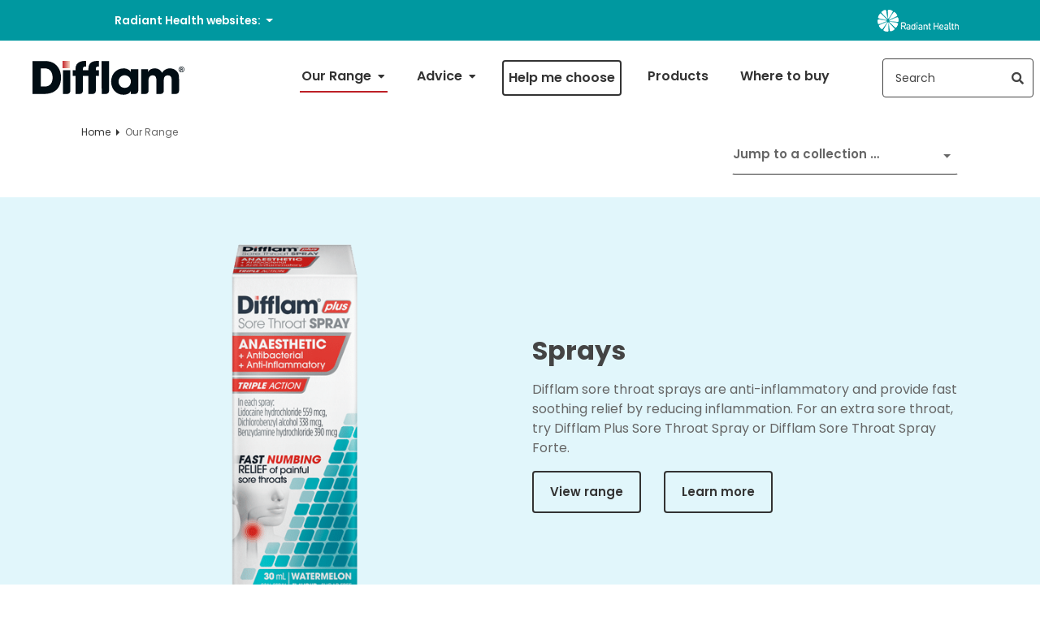

--- FILE ---
content_type: text/html; charset=UTF-8
request_url: https://difflam.co.nz/our-range/
body_size: 49973
content:
<!DOCTYPE html>
<html lang="en-NZ">

<head>
	<!-- Google Tag Manager -->
<script type="lazyJs" >(function(w,d,s,l,i){w[l]=w[l]||[];w[l].push({'gtm.start':
new Date().getTime(),event:'gtm.js'});var f=d.getElementsByTagName(s)[0],
j=d.createElement(s),dl=l!='dataLayer'?'&l='+l:'';j.async=true;j.src=
'https://www.googletagmanager.com/gtm.js?id='+i+dl;f.parentNode.insertBefore(j,f);
})(window,document,'script','dataLayer','GTM-W7TPPL2');</script>
<!-- End Google Tag Manager -->
	
	
	<meta charset="UTF-8">

	<meta name="viewport" content="width=device-width, initial-scale=1, shrink-to-fit=no">

	<link rel="preconnect" href="https://fonts.gstatic.com">
			<link rel="shortcut icon" href="https://difflam.com.au/wp-content/uploads/2021/02/difflam-favicon.png" />
		<meta name='robots' content='index, follow, max-image-preview:large, max-snippet:-1, max-video-preview:-1' />

	<!-- This site is optimized with the Yoast SEO plugin v26.8 - https://yoast.com/product/yoast-seo-wordpress/ -->
	<title>Difflam | Drops, Sore Throats Lozenges, Sprays &amp; Gargles</title>
	<meta name="description" content="Difflam range - kids soothing pops, soothing drops, sore throat lozenges and throat spray. Find effective relief with Difflam. Explore Difflam&#039;s range!" />
	<link rel="canonical" href="https://difflam.co.nz/our-range/" />
	<meta property="og:locale" content="en_US" />
	<meta property="og:type" content="article" />
	<meta property="og:title" content="Difflam | Drops, Sore Throats Lozenges, Sprays &amp; Gargles" />
	<meta property="og:description" content="Difflam range - kids soothing pops, soothing drops, sore throat lozenges and throat spray. Find effective relief with Difflam. Explore Difflam&#039;s range!" />
	<meta property="og:url" content="https://difflam.co.nz/our-range/" />
	<meta property="og:site_name" content="Difflam" />
	<meta property="article:modified_time" content="2025-10-02T02:04:09+00:00" />
	<meta name="twitter:card" content="summary_large_image" />
	<meta name="twitter:label1" content="Est. reading time" />
	<meta name="twitter:data1" content="1 minute" />
	<!-- / Yoast SEO plugin. -->


<link rel='dns-prefetch' href='//fonts.googleapis.com' />
<link rel="alternate" type="application/rss+xml" title="Difflam &raquo; Feed" href="https://difflam.co.nz/feed/" />
<link rel="alternate" type="application/rss+xml" title="Difflam &raquo; Comments Feed" href="https://difflam.co.nz/comments/feed/" />
<style id='wp-img-auto-sizes-contain-inline-css'>
img:is([sizes=auto i],[sizes^="auto," i]){contain-intrinsic-size:3000px 1500px}
/*# sourceURL=wp-img-auto-sizes-contain-inline-css */
</style>
<style id='cf-frontend-style-inline-css'>
@font-face {
	font-family: 'KapraNeue';
	font-weight: 600;
	font-display: auto;
	src: url('https://difflam.co.nz/wp-content/uploads/2023/05/KapraNeue-SemiBold.otf') format('OpenType');
}
/*# sourceURL=cf-frontend-style-inline-css */
</style>
<style id='wp-emoji-styles-inline-css'>

	img.wp-smiley, img.emoji {
		display: inline !important;
		border: none !important;
		box-shadow: none !important;
		height: 1em !important;
		width: 1em !important;
		margin: 0 0.07em !important;
		vertical-align: -0.1em !important;
		background: none !important;
		padding: 0 !important;
	}
/*# sourceURL=wp-emoji-styles-inline-css */
</style>
<style id='wp-block-library-inline-css'>
:root{--wp-block-synced-color:#7a00df;--wp-block-synced-color--rgb:122,0,223;--wp-bound-block-color:var(--wp-block-synced-color);--wp-editor-canvas-background:#ddd;--wp-admin-theme-color:#007cba;--wp-admin-theme-color--rgb:0,124,186;--wp-admin-theme-color-darker-10:#006ba1;--wp-admin-theme-color-darker-10--rgb:0,107,160.5;--wp-admin-theme-color-darker-20:#005a87;--wp-admin-theme-color-darker-20--rgb:0,90,135;--wp-admin-border-width-focus:2px}@media (min-resolution:192dpi){:root{--wp-admin-border-width-focus:1.5px}}.wp-element-button{cursor:pointer}:root .has-very-light-gray-background-color{background-color:#eee}:root .has-very-dark-gray-background-color{background-color:#313131}:root .has-very-light-gray-color{color:#eee}:root .has-very-dark-gray-color{color:#313131}:root .has-vivid-green-cyan-to-vivid-cyan-blue-gradient-background{background:linear-gradient(135deg,#00d084,#0693e3)}:root .has-purple-crush-gradient-background{background:linear-gradient(135deg,#34e2e4,#4721fb 50%,#ab1dfe)}:root .has-hazy-dawn-gradient-background{background:linear-gradient(135deg,#faaca8,#dad0ec)}:root .has-subdued-olive-gradient-background{background:linear-gradient(135deg,#fafae1,#67a671)}:root .has-atomic-cream-gradient-background{background:linear-gradient(135deg,#fdd79a,#004a59)}:root .has-nightshade-gradient-background{background:linear-gradient(135deg,#330968,#31cdcf)}:root .has-midnight-gradient-background{background:linear-gradient(135deg,#020381,#2874fc)}:root{--wp--preset--font-size--normal:16px;--wp--preset--font-size--huge:42px}.has-regular-font-size{font-size:1em}.has-larger-font-size{font-size:2.625em}.has-normal-font-size{font-size:var(--wp--preset--font-size--normal)}.has-huge-font-size{font-size:var(--wp--preset--font-size--huge)}.has-text-align-center{text-align:center}.has-text-align-left{text-align:left}.has-text-align-right{text-align:right}.has-fit-text{white-space:nowrap!important}#end-resizable-editor-section{display:none}.aligncenter{clear:both}.items-justified-left{justify-content:flex-start}.items-justified-center{justify-content:center}.items-justified-right{justify-content:flex-end}.items-justified-space-between{justify-content:space-between}.screen-reader-text{border:0;clip-path:inset(50%);height:1px;margin:-1px;overflow:hidden;padding:0;position:absolute;width:1px;word-wrap:normal!important}.screen-reader-text:focus{background-color:#ddd;clip-path:none;color:#444;display:block;font-size:1em;height:auto;left:5px;line-height:normal;padding:15px 23px 14px;text-decoration:none;top:5px;width:auto;z-index:100000}html :where(.has-border-color){border-style:solid}html :where([style*=border-top-color]){border-top-style:solid}html :where([style*=border-right-color]){border-right-style:solid}html :where([style*=border-bottom-color]){border-bottom-style:solid}html :where([style*=border-left-color]){border-left-style:solid}html :where([style*=border-width]){border-style:solid}html :where([style*=border-top-width]){border-top-style:solid}html :where([style*=border-right-width]){border-right-style:solid}html :where([style*=border-bottom-width]){border-bottom-style:solid}html :where([style*=border-left-width]){border-left-style:solid}html :where(img[class*=wp-image-]){height:auto;max-width:100%}:where(figure){margin:0 0 1em}html :where(.is-position-sticky){--wp-admin--admin-bar--position-offset:var(--wp-admin--admin-bar--height,0px)}@media screen and (max-width:600px){html :where(.is-position-sticky){--wp-admin--admin-bar--position-offset:0px}}

/*# sourceURL=wp-block-library-inline-css */
</style><style id='wp-block-heading-inline-css'>
h1:where(.wp-block-heading).has-background,h2:where(.wp-block-heading).has-background,h3:where(.wp-block-heading).has-background,h4:where(.wp-block-heading).has-background,h5:where(.wp-block-heading).has-background,h6:where(.wp-block-heading).has-background{padding:1.25em 2.375em}h1.has-text-align-left[style*=writing-mode]:where([style*=vertical-lr]),h1.has-text-align-right[style*=writing-mode]:where([style*=vertical-rl]),h2.has-text-align-left[style*=writing-mode]:where([style*=vertical-lr]),h2.has-text-align-right[style*=writing-mode]:where([style*=vertical-rl]),h3.has-text-align-left[style*=writing-mode]:where([style*=vertical-lr]),h3.has-text-align-right[style*=writing-mode]:where([style*=vertical-rl]),h4.has-text-align-left[style*=writing-mode]:where([style*=vertical-lr]),h4.has-text-align-right[style*=writing-mode]:where([style*=vertical-rl]),h5.has-text-align-left[style*=writing-mode]:where([style*=vertical-lr]),h5.has-text-align-right[style*=writing-mode]:where([style*=vertical-rl]),h6.has-text-align-left[style*=writing-mode]:where([style*=vertical-lr]),h6.has-text-align-right[style*=writing-mode]:where([style*=vertical-rl]){rotate:180deg}
/*# sourceURL=https://difflam.co.nz/wp-includes/blocks/heading/style.min.css */
</style>
<style id='wp-block-group-inline-css'>
.wp-block-group{box-sizing:border-box}:where(.wp-block-group.wp-block-group-is-layout-constrained){position:relative}
/*# sourceURL=https://difflam.co.nz/wp-includes/blocks/group/style.min.css */
</style>
<style id='wp-block-group-theme-inline-css'>
:where(.wp-block-group.has-background){padding:1.25em 2.375em}
/*# sourceURL=https://difflam.co.nz/wp-includes/blocks/group/theme.min.css */
</style>
<style id='wp-block-paragraph-inline-css'>
.is-small-text{font-size:.875em}.is-regular-text{font-size:1em}.is-large-text{font-size:2.25em}.is-larger-text{font-size:3em}.has-drop-cap:not(:focus):first-letter{float:left;font-size:8.4em;font-style:normal;font-weight:100;line-height:.68;margin:.05em .1em 0 0;text-transform:uppercase}body.rtl .has-drop-cap:not(:focus):first-letter{float:none;margin-left:.1em}p.has-drop-cap.has-background{overflow:hidden}:root :where(p.has-background){padding:1.25em 2.375em}:where(p.has-text-color:not(.has-link-color)) a{color:inherit}p.has-text-align-left[style*="writing-mode:vertical-lr"],p.has-text-align-right[style*="writing-mode:vertical-rl"]{rotate:180deg}
/*# sourceURL=https://difflam.co.nz/wp-includes/blocks/paragraph/style.min.css */
</style>
<link rel="preload" href="https://fonts.gstatic.com/s/jost/v15/92zatBhPNqw73oTd4g.woff2" as="font" type="font/woff2" crossorigin fetchpriority="high"><link rel="preload" href="https://player.vimeo.com/api/player.js" as="script" crossorigin fetchpriority="high"><link rel="preload" href="https://dermaveen.co.nz/wp-content/themes/tpf/assets/webfonts/fa-solid-900.woff2" as="font" type="font/woff2" crossorigin fetchpriority="high"><link rel="preload" href="https://difflam.co.nz/wp-content/cache/w3-cache/css/487/wp-content/plugins/woocommerce/assets/client/blocks/wc-blocks.css" as="style"  fetchpriority="high"><link rel="preload" href="https://difflam.co.nz/wp-content/cache/w3-cache/css/487/wp-content/plugins/daf-help-me-choose/assets/css/help-me-choose.css" as="style"  fetchpriority="high"><link rel="preload" href="https://difflam.co.nz/wp-content/cache/w3-cache/css/487/wp-content/cache/w3-cache/fonts/0d27f7f27a64e395a0d1fdb78b48fd1b.css" as="style"  fetchpriority="high"><link rel="preload" href="https://difflam.co.nz/wp-content/cache/w3-cache/css/487/wp-content/themes/tpf/style.css" as="style"  fetchpriority="high"><link rel="preload" href="https://difflam.co.nz/wp-content/cache/w3-cache/css/487/wp-content/themes/tpf/assets/css/main.css" as="style"  fetchpriority="high"><link rel="preload" href="https://difflam.co.nz/wp-content/cache/w3-cache/css/487/wp-content/plugins/wp-search-with-algolia/css/algolia-autocomplete.css" as="style"  fetchpriority="high"><style id="w3-bg-load">p[data-bglz],p[data-bglz]::before,p[data-bglz]::after,div[data-bglz],div[data-bglz]::before,div[data-bglz]::after,section[data-bglz],section[data-bglz]::before,section[data-bglz]::after,iframelazy[data-bglz],iframe[data-bglz]{background-image:none !important;} video[data-class="LazyLoad"]{opacity: 0;} .w3-ratio-100x27{aspect-ratio:100/27} .w3-ratio-188x42{aspect-ratio:188/42} </style><script>var w3elem = window.innerWidth<768?'touchstart':'click';var w3LazyloadByPx=200, w3LazyloadJs = 1,w3ExcludedJs = 0, w3Inp = 0,w3BlankImgUrl="https://difflam.co.nz/wp-content/cache/w3-cache/blank.png",w3CallUrl="https://difflam.co.nz/wp-admin/admin-ajax.php?action=w3Call&token=302794ec4c691977d0139138f50fe46c",w3Call=1;var w3pageshow="";function scheduleTask(e,t,s=0){setTimeout(e,s)}!function(){let e=[];var t=EventTarget.prototype.addEventListener;e.click=[],e.touchstart=[],window.w3Html=[],window.w3Html.eventEcr=[],window.w3Html.class="",window.w3Html["css-preloaded"]=0,window.w3Html["data-css"]=0,window.w3Html["data-css-loaded"]=0;let s=document.querySelector("html"),i=new WeakMap;function a(t){!function e(t,s=0){return!!hasClickHandler(t)||s<3&&!["HTML","BODY"].includes(t.parentNode.tagName)&&e(t.parentNode,++s)}(t.target)&&(t.preventDefault(),console.log("click",t.target),e.click.push(t.target))}window.hasClickHandler=e=>!!i.get(e)?.click?.size,"onpageshow"in window&&(window.onpageshow=function(e){w3pageshow=e}),EventTarget.prototype.addEventListener=function(e,s,a){if(["w3-DOMContentLoaded","w3-load"].includes(e))return t.call(this,e,s,"object"==typeof a?{...a,once:!0}:{once:!0});if(["click","touchstart"].includes(e)){let r=i.get(this);r||(r={},i.set(this,r)),(r[e]||=new Set).add(s)}return t.call(this,e,s,a)},s.addEventListener("click",a),window.addEventListener("w3-load",function t(){return -1!=window.w3Html.class.indexOf("jsload")?(document.querySelector("html").removeEventListener("click",a),setTimeout(function(){(function t(s,i){if(i>3)return;let a=e[s];for(let r=0;r<a.length;r++){let n=a[r];if(!window.w3Html.eventEcr.includes(n)&&void 0!==n.click)return window.w3Html.eventEcr.push(n),n.click();if(!window.w3Html.eventEcr.includes(n)&&void 0===n.click&&!["HTML","BODY"].includes(n.parentNode.tagName))return e[s]=[],e[s].push(n.parentNode),t(s,i+1)}})("click",0)},100)):setTimeout(function(){t()},50)},{passive:!0})}();class w3LoadScripts{constructor(e){this.triggerEvents=e,this.eventOptions={passive:!0},this.userEventListener=this.triggerListener.bind(this),this.lazyTrigger,this.styleLoadFired,this.lazyScriptsLoadFired=0,this.scriptsLoadFired=0,this.excluded_js=w3ExcludedJs,this.w3LazyloadJs=w3LazyloadJs,this.w3_fonts="undefined"!=typeof w3GoogleFont?w3GoogleFont:[],this.w3Styles=[],this.w3Scripts={normal:[],async:[],defer:[],lazy:[]},this.allJQueries=[],this.validScriptAttributes=new Set(["src","type","async","defer","crossorigin","integrity","nomodule","referrerpolicy","nonce","id"]),this.htmlElement=document.getElementsByTagName("html")[0]}userEventsAdd(e){let t=this.triggerEvents;for(let s=0;s<t.length;s++)window.addEventListener(t[s],e.userEventListener,e.eventOptions)}userEventsRemove(e){let t=this.triggerEvents;for(let s=0;s<t.length;s++)window.removeEventListener(t[s],e.userEventListener,e.eventOptions)}async triggerListener(e){this.userEventsRemove(this),scheduleTask(()=>this.callEvents(),10,10)}callEvents(){this.lazyScriptsLoadFired=1,this.addHtmlClass("w3_user"),"loading"===document.readyState?this.scriptsLoadFire||document.addEventListener("DOMContentLoaded",this.loadResources.bind(this)):this.scriptsLoadFire||this.loadResources()}async loadStyleResources(){this.styleLoadFired||(this.styleLoadFired=!0,this.registerStyles(),window.w3Html["data-css"]=this.w3Styles.length,this.preloadScripts(this.w3Styles),this.loadStylesPreloaded(),this.loadFonts(this.w3_fonts))}async loadStylesPreloaded(){scheduleTask(()=>{1==window.w3Html["css-preloaded"]?this.loadStyles(this.w3Styles):this.loadStylesPreloaded()},10,10)}async loadResources(){this.loadStyleResources(),this.scriptsLoadFired||(this.scriptsLoadFired=!0,this.exeDocumentWrite(),this.registerScripts(),this.addHtmlClass("w3_start"),"function"==typeof w3EventsOnStartJs&&w3EventsOnStartJs(),await this.preloadScripts(this.w3Scripts.normal),await this.preloadScripts(this.w3Scripts.defer),await this.preloadScripts(this.w3Scripts.async),await this.loadScripts(this.w3Scripts.normal),await this.loadScripts(this.w3Scripts.defer),await this.loadScripts(this.w3Scripts.async),await this.executeDomcontentloaded(),await this.executeWindowLoad(),window.dispatchEvent(new Event("w3-scripts-loaded")),this.addHtmlClass("w3_js"),"function"==typeof w3EventsOnEndJs&&w3EventsOnEndJs(),this.lazyTrigger=setInterval(this.w3TriggerLazyScript,500,this))}async w3TriggerLazyScript(e){e.lazyScriptsLoadFired&&(await e.loadScripts(e.w3Scripts.lazy),e.addHtmlClass("jsload"),clearInterval(e.lazyTrigger))}addHtmlClass(e){this.htmlElement.classList.add(e),window.w3Html.class+=" "+e}registerScripts(){let e=document.querySelectorAll("script[type=lazyJs]"),t=document.querySelectorAll("script[type=lazyExJs]");for(let s=0;s<e.length;s++){let i=e[s];i.hasAttribute("src")?i.hasAttribute("async")&&!1!==i.async?this.w3Scripts.async.push(i):i.hasAttribute("defer")&&!1!==i.defer||"module"===i.getAttribute("data-w3-type")?this.w3Scripts.defer.push(i):this.w3Scripts.normal.push(i):this.w3Scripts.normal.push(i)}for(let a=0;a<t.length;a++)this.w3Scripts.lazy.push(t[a])}registerStyles(){let e=document.querySelectorAll("link[data-href]");for(let t=0;t<e.length;t++)this.w3Styles.push(e[t])}async executeScript(e){return new Promise(t=>{let s=document.createElement("script"),i=e.attributes;for(let a=0;a<i.length;a++){let r=i[a],n=r.nodeName;"type"!==n&&"data-cfasync"!=n&&("data-w3-type"===n&&(n="type"),(-1!=n.indexOf("data-")||-1==n.indexOf("data-")&&this.validScriptAttributes.has(n))&&s.setAttribute(n,r.nodeValue))}if(e.hasAttribute("src")){s.removeAttribute("defer"),s.setAttribute("async","async");let d=s.getAttribute("type");"text/javascript"!=d&&"application/javascript"!=d&&"module"!=d&&s.setAttribute("type","text/javascript"),s.onload=()=>{s.loaded=!0,t()},s.onerror=()=>{s.loaded=!0,t()}}else s.text=e.text,t();requestAnimationFrame(()=>{null!==e.parentNode?e.parentNode.replaceChild(s,e):document.head.appendChild(s)})})}async executeStyles(e){e.href=e.dataset.href,e.removeAttribute("data-href"),e.rel="stylesheet"}async loadScripts(e){let t=e.shift();return t?(await this.executeScript(t),this.loadScripts(e)):Promise.resolve()}async loadStyles(e){let t=e.shift();return t?(this.executeStyles(t),this.loadStyles(e)):"loaded"}async loadFonts(e){let t=document.createDocumentFragment();for(let s=0;s<e.length;s++){let i=e[s],a=document.createElement("link");a.href=i,a.rel="stylesheet",t.appendChild(a)}document.head.appendChild(t)}preloadScripts(e){let t=document.createDocumentFragment(),s=0,i=this;for(let a=0;a<e.length;a++){let r=e[a],n=r.getAttribute("src"),d=r.getAttribute("data-href"),l=r.getAttribute("data-w3-type");if(n){let o=document.createElement("link");o.href=n,o.rel="module"==l?"modulepreload":"preload",o.as="script",t.appendChild(o)}else if(d){let c=document.createElement("link");c.href=d,c.rel="preload",c.as="style",s++,e.length==s&&(c.dataset.last=1),t.appendChild(c),c.onload=function(){fetch(this.href,{mode:"no-cors"}).then(e=>e.blob()).then(()=>i.updateCssLoader()).catch(()=>i.updateCssLoader())},c.onerror=function(){i.updateCssLoader()}}}document.head.appendChild(t)}updateCssLoader(){window.w3Html["data-css-loaded"]=window.w3Html["data-css-loaded"]+1,window.w3Html["data-css"]==window.w3Html["data-css-loaded"]&&(window.w3Html["css-preloaded"]=1)}holdEventListeners(){let e={};function t(t,s){let i=Object.getOwnPropertyDescriptor(t,"addEventListener");(void 0==i||i.writable)&&(!function(t){function s(s){return e[t].eventsToRewrite.indexOf(s)>=0?"w3-"+s:s}e[t]||(e[t]={originalFunctions:{add:t.addEventListener,remove:t.removeEventListener},eventsToRewrite:[]},t.addEventListener=function(){arguments[0]=s(arguments[0]),e[t].originalFunctions.add.apply(t,arguments)},t.removeEventListener=function(){arguments[0]=s(arguments[0]),e[t].originalFunctions.remove.apply(t,arguments)})}(t),e[t].eventsToRewrite.push(s))}function s(e,t){let s=e[t];Object.defineProperty(e,t,{get:()=>s||function(){},set(i){e["w3"+t]=s=i}})}t(document,"DOMContentLoaded"),t(window,"DOMContentLoaded"),t(window,"load"),t(window,"pageshow"),t(document,"readystatechange"),s(document,"onreadystatechange"),s(window,"onload"),s(window,"onpageshow")}bindFunc(e,t,s){if(-1==window.w3Html.class.indexOf("w3_js")){scheduleTask(()=>this.bindFunc(e,t,s),50,50);return}e.bind(t)(s)}holdJquery(e){let t=window.jQuery;Object.defineProperty(window,"jQuery",{get:()=>t,set(s){if(s&&s.fn&&!e.allJQueries.includes(s)){s.fn.ready=s.fn.init.prototype.ready=function(t){if(void 0!==t)return e.scriptsLoadFired?e.domReadyFired?e.bindFunc(t,document,s):document.addEventListener("w3-DOMContentLoaded",()=>e.bindFunc(t,document,s)):document.addEventListener("DOMContentLoaded",()=>t.bind(document)(s)),s(document)};let i=s.fn.on;s.fn.on=s.fn.init.prototype.on=function(){if("ready"==arguments[0]||"w3-DOMContentLoad"==arguments[0]){if(this[0]!==document)return i.apply(this,arguments),this;if("string"!=typeof arguments[1])return e.bindFunc(arguments[1],document,s)}if(this[0]===window){function t(e){return e.split(" ").map(e=>"load"===e||0===e.indexOf("load")?"w3-jquery-load":e).join(" ")}"string"==typeof arguments[0]||arguments[0]instanceof String?arguments[0]=t(arguments[0]):"object"==typeof arguments[0]&&Object.keys(arguments[0]).forEach(e=>{Object.assign(arguments[0],{[t(e)]:arguments[0][e]})[e]})}return i.apply(this,arguments),this},e.allJQueries.push(s)}t=s}})}async executeDomcontentloaded(e){e||(this.domReadyFired=!0,document.w3readyState=document.readyState),await this.repaintFrame(),document.dispatchEvent(new Event("w3-DOMContentLoaded")),await this.repaintFrame(),window.dispatchEvent(new Event("w3-DOMContentLoaded")),await this.repaintFrame(),document.dispatchEvent(new Event("w3-readystatechange")),await this.repaintFrame(),document.w3onreadystatechange&&document.w3onreadystatechange()}async executeWindowLoad(e){if(!e&&-1==window.w3Html.class.indexOf("w3_js"))return scheduleTask(()=>this.executeWindowLoad(),10,10);await this.repaintFrame(),scheduleTask(()=>window.dispatchEvent(new Event("w3-load")),100,100),await this.repaintFrame(),window.w3onload&&window.w3onload(),await this.repaintFrame();for(let t=0;t<this.allJQueries.length;t++)this.allJQueries[t](window).trigger("w3-jquery-load");window.dispatchEvent(new Event("w3-pageshow")),await this.repaintFrame(),window.w3onpageshow&&window.w3onpageshow(w3pageshow)}exeDocumentWrite(){let e=new Map;document.write=document.writeln=function(t){let s=document.currentScript,i=document.createRange(),a=s.parentElement,r=e.get(s);void 0===r&&(r=s.nextSibling,e.set(s,r));let n=document.createDocumentFragment();i.setStart(n,0),n.appendChild(i.createContextualFragment(t)),a.insertBefore(n,r)}}async repaintFrame(){return new Promise(e=>requestAnimationFrame(e))}async execBeforeW3Load(){await this.executeDomcontentloaded(1),await this.executeWindowLoad(1)}static execute(){let e=new w3LoadScripts(["keydown","mousemove","touchmove","touchstart","touchend","wheel"]);if(window.addEventListener("DOMContentLoaded",()=>{e.execBeforeW3Load()}),e.holdJquery(e),e.holdEventListeners(),document.w3readyState="loading",e.userEventsAdd(e),window.location.href.indexOf("w3=1")>-1||window.location.href.indexOf("w3%3D1")>-1)return window.addEventListener("load",()=>{scheduleTask(()=>{let t=new Image;t.src=w3BlankImgUrl,document.body.appendChild(t),e.triggerListener()},1e3,1e3)});if(!e.w3LazyloadJs||window.scrollY>50||"complete"==document.readyState||"interactive"==document.readyState)return e.triggerListener();let t=setInterval(function e(s){if(null!=document.body){let i=document.body.getBoundingClientRect();i.top<-30&&scheduleTask(()=>s.triggerListener(),10,10),clearInterval(t)}},500,e)}}w3LoadScripts.execute();</script><link data-css="1" href="https://difflam.co.nz/wp-content/cache/w3-cache/css/487/wp-content/plugins/woocommerce/assets/client/blocks/wc-blocks.css" rel='stylesheet' id='wc-blocks-style-css' media='all'>
<style id='global-styles-inline-css'>
:root{--wp--preset--aspect-ratio--square: 1;--wp--preset--aspect-ratio--4-3: 4/3;--wp--preset--aspect-ratio--3-4: 3/4;--wp--preset--aspect-ratio--3-2: 3/2;--wp--preset--aspect-ratio--2-3: 2/3;--wp--preset--aspect-ratio--16-9: 16/9;--wp--preset--aspect-ratio--9-16: 9/16;--wp--preset--color--black: #000000;--wp--preset--color--cyan-bluish-gray: #abb8c3;--wp--preset--color--white: #ffffff;--wp--preset--color--pale-pink: #f78da7;--wp--preset--color--vivid-red: #cf2e2e;--wp--preset--color--luminous-vivid-orange: #ff6900;--wp--preset--color--luminous-vivid-amber: #fcb900;--wp--preset--color--light-green-cyan: #7bdcb5;--wp--preset--color--vivid-green-cyan: #00d084;--wp--preset--color--pale-cyan-blue: #8ed1fc;--wp--preset--color--vivid-cyan-blue: #0693e3;--wp--preset--color--vivid-purple: #9b51e0;--wp--preset--gradient--vivid-cyan-blue-to-vivid-purple: linear-gradient(135deg,rgb(6,147,227) 0%,rgb(155,81,224) 100%);--wp--preset--gradient--light-green-cyan-to-vivid-green-cyan: linear-gradient(135deg,rgb(122,220,180) 0%,rgb(0,208,130) 100%);--wp--preset--gradient--luminous-vivid-amber-to-luminous-vivid-orange: linear-gradient(135deg,rgb(252,185,0) 0%,rgb(255,105,0) 100%);--wp--preset--gradient--luminous-vivid-orange-to-vivid-red: linear-gradient(135deg,rgb(255,105,0) 0%,rgb(207,46,46) 100%);--wp--preset--gradient--very-light-gray-to-cyan-bluish-gray: linear-gradient(135deg,rgb(238,238,238) 0%,rgb(169,184,195) 100%);--wp--preset--gradient--cool-to-warm-spectrum: linear-gradient(135deg,rgb(74,234,220) 0%,rgb(151,120,209) 20%,rgb(207,42,186) 40%,rgb(238,44,130) 60%,rgb(251,105,98) 80%,rgb(254,248,76) 100%);--wp--preset--gradient--blush-light-purple: linear-gradient(135deg,rgb(255,206,236) 0%,rgb(152,150,240) 100%);--wp--preset--gradient--blush-bordeaux: linear-gradient(135deg,rgb(254,205,165) 0%,rgb(254,45,45) 50%,rgb(107,0,62) 100%);--wp--preset--gradient--luminous-dusk: linear-gradient(135deg,rgb(255,203,112) 0%,rgb(199,81,192) 50%,rgb(65,88,208) 100%);--wp--preset--gradient--pale-ocean: linear-gradient(135deg,rgb(255,245,203) 0%,rgb(182,227,212) 50%,rgb(51,167,181) 100%);--wp--preset--gradient--electric-grass: linear-gradient(135deg,rgb(202,248,128) 0%,rgb(113,206,126) 100%);--wp--preset--gradient--midnight: linear-gradient(135deg,rgb(2,3,129) 0%,rgb(40,116,252) 100%);--wp--preset--font-size--small: 13px;--wp--preset--font-size--medium: 20px;--wp--preset--font-size--large: 36px;--wp--preset--font-size--x-large: 42px;--wp--preset--spacing--20: 0.44rem;--wp--preset--spacing--30: 0.67rem;--wp--preset--spacing--40: 1rem;--wp--preset--spacing--50: 1.5rem;--wp--preset--spacing--60: 2.25rem;--wp--preset--spacing--70: 3.38rem;--wp--preset--spacing--80: 5.06rem;--wp--preset--shadow--natural: 6px 6px 9px rgba(0, 0, 0, 0.2);--wp--preset--shadow--deep: 12px 12px 50px rgba(0, 0, 0, 0.4);--wp--preset--shadow--sharp: 6px 6px 0px rgba(0, 0, 0, 0.2);--wp--preset--shadow--outlined: 6px 6px 0px -3px rgb(255, 255, 255), 6px 6px rgb(0, 0, 0);--wp--preset--shadow--crisp: 6px 6px 0px rgb(0, 0, 0);}:where(.is-layout-flex){gap: 0.5em;}:where(.is-layout-grid){gap: 0.5em;}body .is-layout-flex{display: flex;}.is-layout-flex{flex-wrap: wrap;align-items: center;}.is-layout-flex > :is(*, div){margin: 0;}body .is-layout-grid{display: grid;}.is-layout-grid > :is(*, div){margin: 0;}:where(.wp-block-columns.is-layout-flex){gap: 2em;}:where(.wp-block-columns.is-layout-grid){gap: 2em;}:where(.wp-block-post-template.is-layout-flex){gap: 1.25em;}:where(.wp-block-post-template.is-layout-grid){gap: 1.25em;}.has-black-color{color: var(--wp--preset--color--black) !important;}.has-cyan-bluish-gray-color{color: var(--wp--preset--color--cyan-bluish-gray) !important;}.has-white-color{color: var(--wp--preset--color--white) !important;}.has-pale-pink-color{color: var(--wp--preset--color--pale-pink) !important;}.has-vivid-red-color{color: var(--wp--preset--color--vivid-red) !important;}.has-luminous-vivid-orange-color{color: var(--wp--preset--color--luminous-vivid-orange) !important;}.has-luminous-vivid-amber-color{color: var(--wp--preset--color--luminous-vivid-amber) !important;}.has-light-green-cyan-color{color: var(--wp--preset--color--light-green-cyan) !important;}.has-vivid-green-cyan-color{color: var(--wp--preset--color--vivid-green-cyan) !important;}.has-pale-cyan-blue-color{color: var(--wp--preset--color--pale-cyan-blue) !important;}.has-vivid-cyan-blue-color{color: var(--wp--preset--color--vivid-cyan-blue) !important;}.has-vivid-purple-color{color: var(--wp--preset--color--vivid-purple) !important;}.has-black-background-color{background-color: var(--wp--preset--color--black) !important;}.has-cyan-bluish-gray-background-color{background-color: var(--wp--preset--color--cyan-bluish-gray) !important;}.has-white-background-color{background-color: var(--wp--preset--color--white) !important;}.has-pale-pink-background-color{background-color: var(--wp--preset--color--pale-pink) !important;}.has-vivid-red-background-color{background-color: var(--wp--preset--color--vivid-red) !important;}.has-luminous-vivid-orange-background-color{background-color: var(--wp--preset--color--luminous-vivid-orange) !important;}.has-luminous-vivid-amber-background-color{background-color: var(--wp--preset--color--luminous-vivid-amber) !important;}.has-light-green-cyan-background-color{background-color: var(--wp--preset--color--light-green-cyan) !important;}.has-vivid-green-cyan-background-color{background-color: var(--wp--preset--color--vivid-green-cyan) !important;}.has-pale-cyan-blue-background-color{background-color: var(--wp--preset--color--pale-cyan-blue) !important;}.has-vivid-cyan-blue-background-color{background-color: var(--wp--preset--color--vivid-cyan-blue) !important;}.has-vivid-purple-background-color{background-color: var(--wp--preset--color--vivid-purple) !important;}.has-black-border-color{border-color: var(--wp--preset--color--black) !important;}.has-cyan-bluish-gray-border-color{border-color: var(--wp--preset--color--cyan-bluish-gray) !important;}.has-white-border-color{border-color: var(--wp--preset--color--white) !important;}.has-pale-pink-border-color{border-color: var(--wp--preset--color--pale-pink) !important;}.has-vivid-red-border-color{border-color: var(--wp--preset--color--vivid-red) !important;}.has-luminous-vivid-orange-border-color{border-color: var(--wp--preset--color--luminous-vivid-orange) !important;}.has-luminous-vivid-amber-border-color{border-color: var(--wp--preset--color--luminous-vivid-amber) !important;}.has-light-green-cyan-border-color{border-color: var(--wp--preset--color--light-green-cyan) !important;}.has-vivid-green-cyan-border-color{border-color: var(--wp--preset--color--vivid-green-cyan) !important;}.has-pale-cyan-blue-border-color{border-color: var(--wp--preset--color--pale-cyan-blue) !important;}.has-vivid-cyan-blue-border-color{border-color: var(--wp--preset--color--vivid-cyan-blue) !important;}.has-vivid-purple-border-color{border-color: var(--wp--preset--color--vivid-purple) !important;}.has-vivid-cyan-blue-to-vivid-purple-gradient-background{background: var(--wp--preset--gradient--vivid-cyan-blue-to-vivid-purple) !important;}.has-light-green-cyan-to-vivid-green-cyan-gradient-background{background: var(--wp--preset--gradient--light-green-cyan-to-vivid-green-cyan) !important;}.has-luminous-vivid-amber-to-luminous-vivid-orange-gradient-background{background: var(--wp--preset--gradient--luminous-vivid-amber-to-luminous-vivid-orange) !important;}.has-luminous-vivid-orange-to-vivid-red-gradient-background{background: var(--wp--preset--gradient--luminous-vivid-orange-to-vivid-red) !important;}.has-very-light-gray-to-cyan-bluish-gray-gradient-background{background: var(--wp--preset--gradient--very-light-gray-to-cyan-bluish-gray) !important;}.has-cool-to-warm-spectrum-gradient-background{background: var(--wp--preset--gradient--cool-to-warm-spectrum) !important;}.has-blush-light-purple-gradient-background{background: var(--wp--preset--gradient--blush-light-purple) !important;}.has-blush-bordeaux-gradient-background{background: var(--wp--preset--gradient--blush-bordeaux) !important;}.has-luminous-dusk-gradient-background{background: var(--wp--preset--gradient--luminous-dusk) !important;}.has-pale-ocean-gradient-background{background: var(--wp--preset--gradient--pale-ocean) !important;}.has-electric-grass-gradient-background{background: var(--wp--preset--gradient--electric-grass) !important;}.has-midnight-gradient-background{background: var(--wp--preset--gradient--midnight) !important;}.has-small-font-size{font-size: var(--wp--preset--font-size--small) !important;}.has-medium-font-size{font-size: var(--wp--preset--font-size--medium) !important;}.has-large-font-size{font-size: var(--wp--preset--font-size--large) !important;}.has-x-large-font-size{font-size: var(--wp--preset--font-size--x-large) !important;}
/*# sourceURL=global-styles-inline-css */
</style>

<style id='classic-theme-styles-inline-css'>
/*! This file is auto-generated */
.wp-block-button__link{color:#fff;background-color:#32373c;border-radius:9999px;box-shadow:none;text-decoration:none;padding:calc(.667em + 2px) calc(1.333em + 2px);font-size:1.125em}.wp-block-file__button{background:#32373c;color:#fff;text-decoration:none}
/*# sourceURL=/wp-includes/css/classic-themes.min.css */
</style>
<style id='woocommerce-inline-inline-css'>
.woocommerce form .form-row .required { visibility: visible; }
/*# sourceURL=woocommerce-inline-inline-css */
</style>
<link data-css="1" href="https://difflam.co.nz/wp-content/cache/w3-cache/css/487/wp-content/plugins/daf-help-me-choose/assets/css/help-me-choose.css" rel='stylesheet' id='help_me_chooose_style-css' media='all'>
<link data-css="1" href="https://difflam.co.nz/wp-content/cache/w3-cache/css/487/wp-content/cache/w3-cache/fonts/0d27f7f27a64e395a0d1fdb78b48fd1b.css" rel='stylesheet' id='googlefont-css' media='all'>
<link data-css="1" href="https://difflam.co.nz/wp-content/cache/w3-cache/css/487/wp-content/themes/tpf/style.css" rel='stylesheet' id='style-css' media='all'>
<link data-css="1" href="https://difflam.co.nz/wp-content/cache/w3-cache/css/487/wp-content/themes/tpf/assets/css/main.css" rel='stylesheet' id='main-css' media='all'>
<link data-css="1" href="https://difflam.co.nz/wp-content/cache/w3-cache/css/487/wp-content/plugins/wp-search-with-algolia/css/algolia-autocomplete.css" rel='stylesheet' id='algolia-autocomplete-css' media='all'>
<!--n2css--><!--n2js--><script src="https://difflam.co.nz/wp-content/cache/w3-cache/js/487/wp-includes/js/dist/vendor/react.min.js" id="react-js" type="lazyJs"></script>
<script src="https://difflam.co.nz/wp-content/cache/w3-cache/js/487/wp-includes/js/dist/vendor/react-jsx-runtime.min.js" id="react-jsx-runtime-js" type="lazyJs"></script>
<script src="https://difflam.co.nz/wp-content/cache/w3-cache/js/487/wp-includes/js/dist/autop.min.js" id="wp-autop-js" type="lazyJs"></script>
<script src="https://difflam.co.nz/wp-content/cache/w3-cache/js/487/wp-includes/js/dist/blob.min.js" id="wp-blob-js" type="lazyJs"></script>
<script src="https://difflam.co.nz/wp-content/cache/w3-cache/js/487/wp-includes/js/dist/block-serialization-default-parser.min.js" id="wp-block-serialization-default-parser-js" type="lazyJs"></script>
<script src="https://difflam.co.nz/wp-content/cache/w3-cache/js/487/wp-includes/js/dist/hooks.min.js" id="wp-hooks-js" type="lazyJs"></script>
<script src="https://difflam.co.nz/wp-content/cache/w3-cache/js/487/wp-includes/js/dist/deprecated.min.js" id="wp-deprecated-js" type="lazyJs"></script>
<script src="https://difflam.co.nz/wp-content/cache/w3-cache/js/487/wp-includes/js/dist/dom.min.js" id="wp-dom-js" type="lazyJs"></script>
<script src="https://difflam.co.nz/wp-content/cache/w3-cache/js/487/wp-includes/js/dist/vendor/react-dom.min.js" id="react-dom-js" type="lazyJs"></script>
<script src="https://difflam.co.nz/wp-content/cache/w3-cache/js/487/wp-includes/js/dist/escape-html.min.js" id="wp-escape-html-js" type="lazyJs"></script>
<script src="https://difflam.co.nz/wp-content/cache/w3-cache/js/487/wp-includes/js/dist/element.min.js" id="wp-element-js" type="lazyJs"></script>
<script src="https://difflam.co.nz/wp-content/cache/w3-cache/js/487/wp-includes/js/dist/is-shallow-equal.min.js" id="wp-is-shallow-equal-js" type="lazyJs"></script>
<script src="https://difflam.co.nz/wp-content/cache/w3-cache/js/487/wp-includes/js/dist/i18n.min.js" id="wp-i18n-js" type="lazyJs"></script>
<script type="lazyJs" id="wp-i18n-js-after" >
wp.i18n.setLocaleData( { 'text direction\u0004ltr': [ 'ltr' ] } );
//# sourceURL=wp-i18n-js-after
</script>
<script type="lazyJs" id="wp-keycodes-js-translations" >
( function( domain, translations ) {
	var localeData = translations.locale_data[ domain ] || translations.locale_data.messages;
	localeData[""].domain = domain;
	wp.i18n.setLocaleData( localeData, domain );
} )( "default", {"translation-revision-date":"2025-05-22 11:56:25+0000","generator":"GlotPress\/4.0.3","domain":"messages","locale_data":{"messages":{"":{"domain":"messages","plural-forms":"nplurals=2; plural=n != 1;","lang":"en_NZ"},"Tilde":["Tilde"],"Period":["Period"],"Comma":["Comma"],"Backtick":["Backtick"]}},"comment":{"reference":"wp-includes\/js\/dist\/keycodes.js"}} );
//# sourceURL=wp-keycodes-js-translations
</script>
<script src="https://difflam.co.nz/wp-content/cache/w3-cache/js/487/wp-includes/js/dist/keycodes.min.js" id="wp-keycodes-js" type="lazyJs"></script>
<script src="https://difflam.co.nz/wp-content/cache/w3-cache/js/487/wp-includes/js/dist/priority-queue.min.js" id="wp-priority-queue-js" type="lazyJs"></script>
<script src="https://difflam.co.nz/wp-content/cache/w3-cache/js/487/wp-includes/js/dist/compose.min.js" id="wp-compose-js" type="lazyJs"></script>
<script src="https://difflam.co.nz/wp-content/cache/w3-cache/js/487/wp-includes/js/dist/private-apis.min.js" id="wp-private-apis-js" type="lazyJs"></script>
<script src="https://difflam.co.nz/wp-content/cache/w3-cache/js/487/wp-includes/js/dist/redux-routine.min.js" id="wp-redux-routine-js" type="lazyJs"></script>
<script src="https://difflam.co.nz/wp-content/cache/w3-cache/js/487/wp-includes/js/dist/data.min.js" id="wp-data-js" type="lazyJs"></script>
<script type="lazyJs" id="wp-data-js-after" >
( function() {
	var userId = 0;
	var storageKey = "WP_DATA_USER_" + userId;
	wp.data
		.use( wp.data.plugins.persistence, { storageKey: storageKey } );
} )();
//# sourceURL=wp-data-js-after
</script>
<script src="https://difflam.co.nz/wp-content/cache/w3-cache/js/487/wp-includes/js/dist/html-entities.min.js" id="wp-html-entities-js" type="lazyJs"></script>
<script src="https://difflam.co.nz/wp-content/cache/w3-cache/js/487/wp-includes/js/dist/dom-ready.min.js" id="wp-dom-ready-js" type="lazyJs"></script>
<script type="lazyJs" id="wp-a11y-js-translations" >
( function( domain, translations ) {
	var localeData = translations.locale_data[ domain ] || translations.locale_data.messages;
	localeData[""].domain = domain;
	wp.i18n.setLocaleData( localeData, domain );
} )( "default", {"translation-revision-date":"2025-05-22 11:56:25+0000","generator":"GlotPress\/4.0.3","domain":"messages","locale_data":{"messages":{"":{"domain":"messages","plural-forms":"nplurals=2; plural=n != 1;","lang":"en_NZ"},"Notifications":["Notifications"]}},"comment":{"reference":"wp-includes\/js\/dist\/a11y.js"}} );
//# sourceURL=wp-a11y-js-translations
</script>
<script src="https://difflam.co.nz/wp-content/cache/w3-cache/js/487/wp-includes/js/dist/a11y.min.js" id="wp-a11y-js" type="lazyJs"></script>
<script type="lazyJs" id="wp-rich-text-js-translations" >
( function( domain, translations ) {
	var localeData = translations.locale_data[ domain ] || translations.locale_data.messages;
	localeData[""].domain = domain;
	wp.i18n.setLocaleData( localeData, domain );
} )( "default", {"translation-revision-date":"2025-05-22 11:56:25+0000","generator":"GlotPress\/4.0.3","domain":"messages","locale_data":{"messages":{"":{"domain":"messages","plural-forms":"nplurals=2; plural=n != 1;","lang":"en_NZ"},"%s applied.":["%s applied."],"%s removed.":["%s removed."]}},"comment":{"reference":"wp-includes\/js\/dist\/rich-text.js"}} );
//# sourceURL=wp-rich-text-js-translations
</script>
<script src="https://difflam.co.nz/wp-content/cache/w3-cache/js/487/wp-includes/js/dist/rich-text.min.js" id="wp-rich-text-js" type="lazyJs"></script>
<script src="https://difflam.co.nz/wp-content/cache/w3-cache/js/487/wp-includes/js/dist/shortcode.min.js" id="wp-shortcode-js" type="lazyJs"></script>
<script src="https://difflam.co.nz/wp-content/cache/w3-cache/js/487/wp-includes/js/dist/warning.min.js" id="wp-warning-js" type="lazyJs"></script>
<script type="lazyJs" id="wp-blocks-js-translations" >
( function( domain, translations ) {
	var localeData = translations.locale_data[ domain ] || translations.locale_data.messages;
	localeData[""].domain = domain;
	wp.i18n.setLocaleData( localeData, domain );
} )( "default", {"translation-revision-date":"2025-05-22 11:56:25+0000","generator":"GlotPress\/4.0.3","domain":"messages","locale_data":{"messages":{"":{"domain":"messages","plural-forms":"nplurals=2; plural=n != 1;","lang":"en_NZ"},"%1$s Block. Row %2$d":["%1$s Block. Row %2$d"],"Design":["Design"],"%s Block":["%s Block"],"%1$s Block. %2$s":["%1$s Block. %2$s"],"%1$s Block. Column %2$d. %3$s":["%1$s Block. Column %2$d. %3$s"],"%1$s Block. Row %2$d. %3$s":["%1$s Block. Row %2$d. %3$s"],"%1$s Block. Column %2$d":["%1$s Block. Column %2$d"],"Embeds":["Embeds"],"Reusable blocks":["Reusable blocks"],"Text":["Text"],"Widgets":["Widgets"],"Theme":["Theme"],"Media":["Media"]}},"comment":{"reference":"wp-includes\/js\/dist\/blocks.js"}} );
//# sourceURL=wp-blocks-js-translations
</script>
<script src="https://difflam.co.nz/wp-content/cache/w3-cache/js/487/wp-includes/js/dist/blocks.min.js" id="wp-blocks-js" type="lazyJs"></script>
<script src="https://difflam.co.nz/wp-content/cache/w3-cache/js/487/wp-includes/js/dist/url.min.js" id="wp-url-js" type="lazyJs"></script>
<script type="lazyJs" id="wp-api-fetch-js-translations" >
( function( domain, translations ) {
	var localeData = translations.locale_data[ domain ] || translations.locale_data.messages;
	localeData[""].domain = domain;
	wp.i18n.setLocaleData( localeData, domain );
} )( "default", {"translation-revision-date":"2025-05-22 11:56:25+0000","generator":"GlotPress\/4.0.3","domain":"messages","locale_data":{"messages":{"":{"domain":"messages","plural-forms":"nplurals=2; plural=n != 1;","lang":"en_NZ"},"Media upload failed. If this is a photo or a large image, please scale it down and try again.":["Media upload failed. If this is a photo or a large image, please scale it down and try again."],"The response is not a valid JSON response.":["The response is not a valid JSON response."]}},"comment":{"reference":"wp-includes\/js\/dist\/api-fetch.js"}} );
//# sourceURL=wp-api-fetch-js-translations
</script>
<script src="https://difflam.co.nz/wp-content/cache/w3-cache/js/487/wp-includes/js/dist/api-fetch.min.js" id="wp-api-fetch-js" type="lazyJs"></script>
<script type="lazyJs" id="wp-api-fetch-js-after" >
wp.apiFetch.use( wp.apiFetch.createRootURLMiddleware( "https://difflam.co.nz/wp-json/" ) );
wp.apiFetch.nonceMiddleware = wp.apiFetch.createNonceMiddleware( "addb76806e" );
wp.apiFetch.use( wp.apiFetch.nonceMiddleware );
wp.apiFetch.use( wp.apiFetch.mediaUploadMiddleware );
wp.apiFetch.nonceEndpoint = "https://difflam.co.nz/wp-admin/admin-ajax.php?action=rest-nonce";
//# sourceURL=wp-api-fetch-js-after
</script>
<script src="https://difflam.co.nz/wp-content/cache/w3-cache/js/487/wp-includes/js/dist/vendor/moment.min.js" id="moment-js" type="lazyJs"></script>
<script type="lazyJs" id="moment-js-after" >
moment.updateLocale( 'en_NZ', {"months":["January","February","March","April","May","June","July","August","September","October","November","December"],"monthsShort":["Jan","Feb","Mar","Apr","May","Jun","Jul","Aug","Sep","Oct","Nov","Dec"],"weekdays":["Sunday","Monday","Tuesday","Wednesday","Thursday","Friday","Saturday"],"weekdaysShort":["Sun","Mon","Tue","Wed","Thu","Fri","Sat"],"week":{"dow":1},"longDateFormat":{"LT":"g:i a","LTS":null,"L":null,"LL":"F j, Y","LLL":"F j, Y g:i a","LLLL":null}} );
//# sourceURL=moment-js-after
</script>
<script src="https://difflam.co.nz/wp-content/cache/w3-cache/js/487/wp-includes/js/dist/date.min.js" id="wp-date-js" type="lazyJs"></script>
<script type="lazyJs" id="wp-date-js-after" >
wp.date.setSettings( {"l10n":{"locale":"en_NZ","months":["January","February","March","April","May","June","July","August","September","October","November","December"],"monthsShort":["Jan","Feb","Mar","Apr","May","Jun","Jul","Aug","Sep","Oct","Nov","Dec"],"weekdays":["Sunday","Monday","Tuesday","Wednesday","Thursday","Friday","Saturday"],"weekdaysShort":["Sun","Mon","Tue","Wed","Thu","Fri","Sat"],"meridiem":{"am":"am","pm":"pm","AM":"AM","PM":"PM"},"relative":{"future":"%s from now","past":"%s ago","s":"a second","ss":"%d seconds","m":"a minute","mm":"%d minutes","h":"an hour","hh":"%d hours","d":"a day","dd":"%d days","M":"a month","MM":"%d months","y":"a year","yy":"%d years"},"startOfWeek":1},"formats":{"time":"g:i a","date":"F j, Y","datetime":"F j, Y g:i a","datetimeAbbreviated":"j M Y g:i a"},"timezone":{"offset":13,"offsetFormatted":"13","string":"Pacific/Auckland","abbr":"NZDT"}} );
//# sourceURL=wp-date-js-after
</script>
<script src="https://difflam.co.nz/wp-content/cache/w3-cache/js/487/wp-includes/js/dist/primitives.min.js" id="wp-primitives-js" type="lazyJs"></script>
<script type="lazyJs" id="wp-components-js-translations" >
( function( domain, translations ) {
	var localeData = translations.locale_data[ domain ] || translations.locale_data.messages;
	localeData[""].domain = domain;
	wp.i18n.setLocaleData( localeData, domain );
} )( "default", {"translation-revision-date":"2025-05-22 11:56:25+0000","generator":"GlotPress\/4.0.3","domain":"messages","locale_data":{"messages":{"":{"domain":"messages","plural-forms":"nplurals=2; plural=n != 1;","lang":"en_NZ"},"January":["January"],"February":["February"],"March":["March"],"April":["April"],"May":["May"],"June":["June"],"July":["July"],"August":["August"],"September":["September"],"October":["October"],"November":["November"],"December":["December"],"Border color picker. The currently selected color has a value of \"%s\".":["Border colour picker. The currently selected colour has a value of \"%s\"."],"Border color picker. The currently selected color is called \"%1$s\" and has a value of \"%2$s\".":["Border colour picker. The currently selected colour is called \"%1$s\" and has a value of \"%2$s\"."],"Border color and style picker. The currently selected color has a value of \"%s\".":["Border colour and style picker. The currently selected colour has a value of \"%s\"."],"Border color and style picker. The currently selected color has a value of \"%1$s\". The currently selected style is \"%2$s\".":["Border colour and style picker. The currently selected colour has a value of \"%1$s\". The currently selected style is \"%2$s\"."],"Border color and style picker. The currently selected color is called \"%1$s\" and has a value of \"%2$s\".":["Border colour and style picker. The currently selected colour is called \"%1$s\" and has a value of \"%2$s\"."],"Border color and style picker. The currently selected color is called \"%1$s\" and has a value of \"%2$s\". The currently selected style is \"%3$s\".":["Border colour and style picker. The currently selected colour is called \"%1$s\" and has a value of \"%2$s\". The currently selected style is \"%3$s\"."],"input control\u0004Show %s":["Show %s"],"Select an item":["Select an item"],"Select AM or PM":["Select AM or PM"],"No items found":["No items found"],"Remove color: %s":["Remove colour: %s"],"Large viewport smallest dimension (lvmin)":["Large viewport smallest dimension (lvmin)"],"Large viewport width or height (lvb)":["Large viewport width or height (lvb)"],"Large viewport width or height (lvi)":["Large viewport width or height (lvi)"],"Large viewport height (lvh)":["Large viewport height (lvh)"],"Large viewport width (lvw)":["Large viewport width (lvw)"],"Small viewport smallest dimension (svmin)":["Small viewport smallest dimension (svmin)"],"Small viewport width or height (svb)":["Small viewport width or height (svb)"],"Viewport smallest size in the block direction (svb)":["Viewport smallest size in the block direction (svb)"],"Small viewport width or height (svi)":["Small viewport width or height (svi)"],"Viewport smallest size in the inline direction (svi)":["Viewport smallest size in the inline direction (svi)"],"Small viewport height (svh)":["Small viewport height (svh)"],"Small viewport width (svw)":["Small viewport width (svw)"],"No color selected":["No colour selected"],"Edit: %s":["Edit: %s"],"Left and right sides":["Left and right sides"],"Top and bottom sides":["Top and bottom sides"],"Right side":["Right side"],"Left side":["Left side"],"Bottom side":["Bottom side"],"Top side":["Top side"],"Large viewport largest dimension (lvmax)":["Large viewport largest dimension (lvmax)"],"Small viewport largest dimension (svmax)":["Small viewport largest dimension (svmax)"],"Dynamic viewport largest dimension (dvmax)":["Dynamic viewport largest dimension (dvmax)"],"Dynamic viewport smallest dimension (dvmin)":["Dynamic viewport smallest dimension (dvmin)"],"Dynamic viewport width or height (dvb)":["Dynamic viewport width or height (dvb)"],"Dynamic viewport width or height (dvi)":["Dynamic viewport width or height (dvi)"],"Dynamic viewport height (dvh)":["Dynamic viewport height (dvh)"],"Dynamic viewport width (dvw)":["Dynamic viewport width (dvw)"],"authors\u0004All":["All"],"categories\u0004All":["All"],"Required":["Required"],"Notice":["Notice"],"Error notice":["Error notice"],"Information notice":["Information notice"],"Warning notice":["Warning notice"],"Focal point top position":["Focal point top position"],"Focal point left position":["Focal point left position"],"Scrollable section":["Scrollable section"],"Initial %d result loaded. Type to filter all available results. Use up and down arrow keys to navigate.":["Initial %d result loaded. Type to filter all available results. Use up and down arrow keys to navigate.","Initial %d results loaded. Type to filter all available results. Use up and down arrow keys to navigate."],"Extra Extra Large":["Extra Extra Large"],"Show details":["Show details"],"Decrement":["Decrement"],"Increment":["Increment"],"All options reset":["All options reset"],"All options are currently hidden":["All options are currently hidden"],"XL":["XL"],"L":["L"],"M":["M"],"S":["S"],"XXL":["XXL"],"Unset":["Unset"],"Loading \u2026":["Loading \u2026"],"%s is now visible":["%s is now visible"],"%s hidden and reset to default":["%s hidden and reset to default"],"%s reset to default":["%s reset to default"],"%1$s. Selected":["%1$s. Selected"],"%1$s. Selected. There is %2$d event":["%1$s. Selected. There is %2$d event","%1$s. Selected. There are %2$d events"],"View next month":["View next month"],"View previous month":["View previous month"],"Border color and style picker":["Border colour and style picker"],"All sides":["All sides"],"Bottom border":["Bottom border"],"Right border":["Right border"],"Left border":["Left border"],"Top border":["Top border"],"Border color picker.":["Border colour picker."],"Border color and style picker.":["Border colour and style picker."],"Custom color picker. The currently selected color is called \"%1$s\" and has a value of \"%2$s\".":["Custom colour picker. The currently selected colour is called \"%1$s\" and has a value of \"%2$s\"."],"Link sides":["Link sides"],"Unlink sides":["Unlink sides"],"Reset all":["Reset all"],"Hide and reset %s":["Hide and reset %s"],"Reset %s":["Reset %s"],"Search %s":["Search %s"],"Set custom size":["Set custom size"],"Use size preset":["Use size preset"],"Currently selected font size: %s":["Currently selected font size: %s"],"Highlights":["Highlights"],"Size of a UI element\u0004Extra Large":["Extra Large"],"Size of a UI element\u0004Large":["Large"],"Size of a UI element\u0004Medium":["Medium"],"Size of a UI element\u0004Small":["Small"],"Size of a UI element\u0004None":["None"],"Currently selected: %s":["Currently selected: %s"],"Reset colors":["Reset colours"],"Reset gradient":["Reset gradient"],"Remove all colors":["Remove all colours"],"Remove all gradients":["Remove all gradients"],"Color options":["Colour options"],"Gradient options":["Gradient options"],"Add color":["Add colour"],"Add gradient":["Add gradient"],"Gradient name":["Gradient name"],"Color format":["Colour format"],"Hex color":["Hex colour"],"Button label to reveal tool panel options\u0004%s options":["%s options"],"%1$s (%2$d of %3$d)":["%1$s (%2$d of %3$d)"],"Viewport largest dimension (vmax)":["Viewport largest dimension (vmax)"],"Viewport smallest dimension (vmin)":["Viewport smallest dimension (vmin)"],"Percent (%)":["Percent (%)"],"Duotone code: %s":["Duotone code: %s"],"Relative to root font size (rem)\u0004rems":["rems"],"Relative to parent font size (em)\u0004ems":["ems"],"Points (pt)":["Points (pt)"],"Picas (pc)":["Picas (pc)"],"Inches (in)":["Inches (in)"],"Millimeters (mm)":["Millimetres (mm)"],"Centimeters (cm)":["Centimetres (cm)"],"x-height of the font (ex)":["x-height of the font (ex)"],"Width of the zero (0) character (ch)":["Width of the zero (0) character (ch)"],"Invalid item":["Invalid item"],"Shadows":["Shadows"],"Duotone: %s":["Duotone: %s"],"%1$s. There is %2$d event":["%1$s. There is %2$d event","%1$s. There are %2$d events"],"Border width":["Border width"],"Dotted":["Dotted"],"Dashed":["Dashed"],"Percentage (%)":["Percentage (%)"],"Viewport height (vh)":["Viewport height (vh)"],"Viewport width (vw)":["Viewport width (vw)"],"Relative to root font size (rem)":["Relative to root font size (rem)"],"Relative to parent font size (em)":["Relative to parent font size (em)"],"Pixels (px)":["Pixels (px)"],"Close search":["Close search"],"Search in %s":["Search in %s"],"Select unit":["Select unit"],"Radial":["Radial"],"Linear":["Linear"],"Media preview":["Media preview"],"Coordinated Universal Time":["Coordinated Universal Time"],"Color name":["Colour name"],"Reset search":["Reset search"],"Box Control":["Box Control"],"Bottom Center":["Bottom Centre"],"Center Right":["Centre Right"],"Center Left":["Centre Left"],"Top Center":["Top Centre"],"Alignment Matrix Control":["Alignment Matrix Control"],"Solid":["Solid"],"Finish":["Finish"],"Page %1$d of %2$d":["Page %1$d of %2$d"],"Guide controls":["Guide controls"],"Gradient: %s":["Gradient: %s"],"Gradient code: %s":["Gradient code: %s"],"Remove Control Point":["Remove Control Point"],"Use your left or right arrow keys or drag and drop with the mouse to change the gradient position. Press the button to change the color or remove the control point.":["Use your left or right arrow keys or drag and drop with the mouse to change the gradient position. Press the button to change the colour or remove the control point."],"Extra Large":["Extra Large"],"Small":["Small"],"Angle":["Angle"],"Separate with commas, spaces, or the Enter key.":["Separate with commas, spaces, or the Enter key."],"Separate with commas or the Enter key.":["Separate with commas or the Enter key."],"Copied!":["Copied!"],"%d result found.":["%d result found.","%d results found."],"Remove item":["Remove item"],"Dismiss this notice":["Dismiss this notice"],"Item removed.":["Item removed."],"Item added.":["Item added."],"Number of items":["Number of items"],"Category":["Category"],"Z \u2192 A":["Z \t A"],"Reset":["Reset"],"A \u2192 Z":["A \t Z"],"Order by":["Order by"],"Add item":["Add item"],"Oldest to newest":["Oldest to newest"],"Newest to oldest":["Newest to oldest"],"Color code: %s":["Colour code: %s"],"No results.":["No results."],"%d result found, use up and down arrow keys to navigate.":["%d result found, use up and down arrow keys to navigate.","%d results found, use up and down arrow keys to navigate."],"Minutes":["Minutes"],"(opens in a new tab)":["(opens in a new tab)"],"Custom color picker":["Custom colour picker"],"Time":["Time"],"Day":["Day"],"Month":["Month"],"Date":["Date"],"Hours":["Hours"],"Item selected.":["Item selected."],"Previous":["Previous"],"Year":["Year"],"Back":["Back"],"Style":["Style"],"Large":["Large"],"Drop files to upload":["Drop files to upload"],"Clear":["Clear"],"Mixed":["Mixed"],"Custom":["Custom"],"Calendar":["Calendar"],"Copy":["Copy"],"Top":["Top"],"AM":["AM"],"PM":["PM"],"Next":["Next"],"Bottom Right":["Bottom Right"],"Bottom Left":["Bottom Left"],"Top Right":["Top Right"],"Top Left":["Top Left"],"Type":["Type"],"Font size":["Font size"],"Default":["Default"],"No results found.":["No results found."],"Author":["Author"],"Categories":["Categories"],"None":["None"],"Done":["Done"],"Cancel":["Cancel"],"Left":["Left"],"Center":["Centre"],"Medium":["Medium"],"OK":["OK"],"Search":["Search"],"Close":["Close"]}},"comment":{"reference":"wp-includes\/js\/dist\/components.js"}} );
//# sourceURL=wp-components-js-translations
</script>
<script src="https://difflam.co.nz/wp-content/cache/w3-cache/js/487/wp-includes/js/dist/components.min.js" id="wp-components-js" type="lazyJs"></script>
<script src="https://difflam.co.nz/wp-content/cache/w3-cache/js/487/wp-includes/js/dist/keyboard-shortcuts.min.js" id="wp-keyboard-shortcuts-js" type="lazyJs"></script>
<script type="lazyJs" id="wp-commands-js-translations" >
( function( domain, translations ) {
	var localeData = translations.locale_data[ domain ] || translations.locale_data.messages;
	localeData[""].domain = domain;
	wp.i18n.setLocaleData( localeData, domain );
} )( "default", {"translation-revision-date":"2025-05-22 11:56:25+0000","generator":"GlotPress\/4.0.3","domain":"messages","locale_data":{"messages":{"":{"domain":"messages","plural-forms":"nplurals=2; plural=n != 1;","lang":"en_NZ"},"Search commands and settings":["Search commands and settings"],"Command suggestions":["Command suggestions"],"Command palette":["Command palette"],"Open the command palette.":["Open the command palette."],"No results found.":["No results found."]}},"comment":{"reference":"wp-includes\/js\/dist\/commands.js"}} );
//# sourceURL=wp-commands-js-translations
</script>
<script src="https://difflam.co.nz/wp-content/cache/w3-cache/js/487/wp-includes/js/dist/commands.min.js" id="wp-commands-js" type="lazyJs"></script>
<script src="https://difflam.co.nz/wp-content/cache/w3-cache/js/487/wp-includes/js/dist/notices.min.js" id="wp-notices-js" type="lazyJs"></script>
<script src="https://difflam.co.nz/wp-content/cache/w3-cache/js/487/wp-includes/js/dist/preferences-persistence.min.js" id="wp-preferences-persistence-js" type="lazyJs"></script>
<script type="lazyJs" id="wp-preferences-js-translations" >
( function( domain, translations ) {
	var localeData = translations.locale_data[ domain ] || translations.locale_data.messages;
	localeData[""].domain = domain;
	wp.i18n.setLocaleData( localeData, domain );
} )( "default", {"translation-revision-date":"2025-05-22 11:56:25+0000","generator":"GlotPress\/4.0.3","domain":"messages","locale_data":{"messages":{"":{"domain":"messages","plural-forms":"nplurals=2; plural=n != 1;","lang":"en_NZ"},"Preference activated - %s":["Preference activated - %s"],"Preference deactivated - %s":["Preference deactivated - %s"],"Preferences":["Preferences"],"Back":["Back"]}},"comment":{"reference":"wp-includes\/js\/dist\/preferences.js"}} );
//# sourceURL=wp-preferences-js-translations
</script>
<script src="https://difflam.co.nz/wp-content/cache/w3-cache/js/487/wp-includes/js/dist/preferences.min.js" id="wp-preferences-js" type="lazyJs"></script>
<script type="lazyJs" id="wp-preferences-js-after" >
( function() {
				var serverData = false;
				var userId = "0";
				var persistenceLayer = wp.preferencesPersistence.__unstableCreatePersistenceLayer( serverData, userId );
				var preferencesStore = wp.preferences.store;
				wp.data.dispatch( preferencesStore ).setPersistenceLayer( persistenceLayer );
			} ) ();
//# sourceURL=wp-preferences-js-after
</script>
<script src="https://difflam.co.nz/wp-content/cache/w3-cache/js/487/wp-includes/js/dist/style-engine.min.js" id="wp-style-engine-js" type="lazyJs"></script>
<script src="https://difflam.co.nz/wp-content/cache/w3-cache/js/487/wp-includes/js/dist/token-list.min.js" id="wp-token-list-js" type="lazyJs"></script>
<script type="lazyJs" id="wp-block-editor-js-translations" >
( function( domain, translations ) {
	var localeData = translations.locale_data[ domain ] || translations.locale_data.messages;
	localeData[""].domain = domain;
	wp.i18n.setLocaleData( localeData, domain );
} )( "default", {"translation-revision-date":"2025-05-22 11:56:25+0000","generator":"GlotPress\/4.0.3","domain":"messages","locale_data":{"messages":{"":{"domain":"messages","plural-forms":"nplurals=2; plural=n != 1;","lang":"en_NZ"},"Uncategorized":["Uncategorised"],"The <div> element should only be used if the block is a design element with no semantic meaning.":["The <div> element should only be used if the block is a design element with no semantic meaning."],"The <nav> element should be used to identify groups of links that are intended to be used for website or page content navigation.":["The <nav> element should be used to identify groups of links that are intended to be used for website or page content navigation."],"action: convert blocks to row\u0004Row":["Row"],"action: convert blocks to grid\u0004Grid":["Grid"],"%d%%":["%d%%"],"action: convert blocks to group\u0004Group":["Group"],"action: convert blocks to stack\u0004Stack":["Stack"],"Choose whether to use the same value for all screen sizes or a unique value for each screen size.":["Choose whether to use the same value for all screen sizes or a unique value for each screen size."],"Drag and drop a video, upload, or choose from your library.":["Drag and drop a video, upload, or choose from your library."],"Drag and drop an image, upload, or choose from your library.":["Drag and drop an image, upload, or choose from your library."],"Drag and drop an audio file, upload, or choose from your library.":["Drag and drop an audio file, upload, or choose from your library."],"Drag and drop an image or video, upload, or choose from your library.":["Drag and drop an image or video, upload, or choose from your library."],"Full height":["Full height"],"Lock editing":["Lock editing"],"Lock removal":["Lock removal"],"Lock movement":["Lock movement"],"Change design":["Change design"],"Shuffle styles":["Shuffle styles"],"Image cropped.":["Image cropped."],"Image rotated.":["Image rotated."],"%d block moved.":["%d block moved.","%d blocks moved."],"Enlarge on click":["Enlarge on click"],"Image cropped and rotated.":["Image cropped and rotated."],"Styles copied to clipboard.":["Styles copied to clipboard."],"Paste the selected block(s).":["Paste the selected block(s)."],"Block \"%s\" can't be inserted.":["Block \"%s\" can't be inserted."],"Select the features you want to lock":["Select the features you want to lock"],"verb\u0004Upload":["Upload"],"file name\u0004unnamed":["unnamed"],"Manage link":["Manage link"],"Starter content":["Starter content"],"Link information":["Link information"],"Cut the selected block(s).":["Cut the selected block(s)."],"Copy the selected block(s).":["Copy the selected block(s)."],"You are currently in Write mode.":["You are currently in Write mode."],"You are currently in Design mode.":["You are currently in Design mode."],"Nested blocks will fill the width of this container.":["Nested blocks will fill the width of this container."],"spacing\u0004%1$s %2$s":["%1$s %2$s"],"font\u0004%1$s %2$s":["%1$s %2$s"],"Empty %s; start writing to edit its value":["Empty %s; start writing to edit its value"],"Unlock content locked blocks\u0004Modify":["Modify"],"Intrinsic block width in flex layout\u0004Fit":["Fit"],"Block with expanding width in flex layout\u0004Grow":["Grow"],"Drag and drop patterns into the canvas.":["Drag and drop patterns into the canvas."],"Drop pattern.":["Drop pattern."],"Layout type":["Layout type"],"Block with fixed width in flex layout\u0004Fixed":["Fixed"],"Background size, position and repeat options.":["Background size, position and repeat options."],"Grid item position":["Grid item position"],"Grid items are placed automatically depending on their order.":["Grid items are placed automatically depending on their order."],"Grid items can be manually placed in any position on the grid.":["Grid items can be manually placed in any position on the grid."],"font weight\u0004Extra Black":["Extra Black"],"font style\u0004Oblique":["Oblique"],"Attributes connected to custom fields or other dynamic data.":["Attributes connected to custom fields or other dynamic data."],"This block is locked.":["This block is locked."],"Row span":["Row span"],"Grid span":["Grid span"],"Column span":["Column span"],"Generic label for pattern inserter button\u0004Add pattern":["Add pattern"],"Grid placement":["Grid placement"],"block toolbar button label and description\u0004This block is connected.":["This block is connected."],"Collapse all other items.":["Collapse all other items."],"block toolbar button label and description\u0004These blocks are connected.":["These blocks are connected."],"Selected blocks are grouped.":["Selected blocks are grouped."],"Create a group block from the selected multiple blocks.":["Create a group block from the selected multiple blocks."],"This block allows overrides. Changing the name can cause problems with content entered into instances of this pattern.":["This block allows overrides. Changing the name can cause problems with content entered into instances of this pattern."],"Size option for background image control\u0004Tile":["Tile"],"Size option for background image control\u0004Cover":["Cover"],"Manual":["Manual"],"Size option for background image control\u0004Contain":["Contain"],"Add background image":["Add background image"],"Background image: %s":["Background image: %s"],"Background image width":["Background image width"],"Image has a fixed width.":["Image has a fixed width."],"No background image selected":["No background image selected"],"Blocks can't be inserted into other blocks with bindings":["Blocks can't be inserted into other blocks with bindings"],"Scales the image with a lightbox effect":["Scales the image with a lightbox effect"],"Scale the image with a lightbox effect.":["Scale the image with a lightbox effect."],"Link CSS class":["Link CSS class"],"Link to attachment page":["Link to attachment page"],"Link to image file":["Link to image file"],"screen sizes\u0004All":["All"],"Locked":["Locked"],"Focal point":["Focal point"],"Be careful!":["Be careful!"],"%s.":["%s."],"%s styles.":["%s styles."],"%s settings.":["%s settings."],"%s element.":["%s element.","%s elements."],"%s block.":["%s block.","%s blocks."],"Disable enlarge on click":["Disable enlarge on click"],"Drop shadows":["Drop shadows"],"Drop shadow":["Drop shadow"],"Repeat":["Repeat"],"Link copied to clipboard.":["Link copied to clipboard."],"patterns\u0004All":["All"],"Multiple blocks selected":["Multiple blocks selected"],"No transforms.":["No transforms."],"Select parent block: %s":["Select parent block: %s"],"patterns\u0004Not synced":["Not synced"],"patterns\u0004Synced":["Synced"],"Manage the inclusion of blocks added automatically by plugins.":["Manage the inclusion of blocks added automatically by plugins."],"Border & Shadow":["Border & Shadow"],"Background image":["Background image"],"Only images can be used as a background image.":["Only images can be used as a background image."],"No results found":["No results found"],"%d category button displayed.":["%d category button displayed.","%d category buttons displayed."],"https:\/\/wordpress.org\/patterns\/":["https:\/\/wordpress.org\/patterns\/"],"Patterns are available from the <Link>WordPress.org Pattern Directory<\/Link>, bundled in the active theme, or created by users on this site. Only patterns created on this site can be synced.":["Patterns are available from the <Link>WordPress.org Pattern Directory<\/Link>, bundled in the active theme, or created by users on this site. Only patterns created on this site can be synced."],"Theme & Plugins":["Theme & Plugins"],"Pattern Directory":["Pattern Directory"],"%d pattern found":["%d pattern found","%d patterns found"],"The <main> element should be used for the primary content of your document only.":["The <main> element should be used for the primary content of your document only."],"Image settings\u0004Settings":["Settings"],"Ungroup":["Ungroup"],"Block name changed to: \"%s\".":["Block name changed to: \"%s\"."],"Block name reset to: \"%s\".":["Block name reset to: \"%s\"."],"Drop to upload":["Drop to upload"],"Select text across multiple blocks.":["Select text across multiple blocks."],"Last page":["Last page"],"paging\u0004%1$s of %2$s":["%1$s of %2$s"],"First page":["First page"],"Page":["Page"],"Image size option for resolution control\u0004Full Size":["Full Size"],"Image size option for resolution control\u0004Large":["Large"],"Image size option for resolution control\u0004Medium":["Medium"],"Image is contained without distortion.":["Image is contained without distortion."],"Image covers the space evenly.":["Image covers the space evenly."],"https:\/\/wordpress.org\/documentation\/article\/page-jumps\/":["https:\/\/wordpress.org\/documentation\/article\/page-jumps\/"],"Minimum column width":["Minimum column width"],"Grid":["Grid"],"Horizontal & vertical":["Horizontal & vertical"],"Name for applying graphical effects\u0004Filters":["Filters"],"The block will stick to the scrollable area of the parent %s block.":["The block will stick to the scrollable area of the parent %s block."],"Add after":["Add after"],"Add before":["Add before"],"My patterns":["My patterns"],"%d Block":["%d Block","%d Blocks"],"Suggestions":["Suggestions"],"Additional link settings\u0004Advanced":["Advanced"],"Resolution":["Resolution"],"https:\/\/wordpress.org\/documentation\/article\/customize-date-and-time-format\/":["https:\/\/wordpress.org\/documentation\/article\/customize-date-and-time-format\/"],"Example:":["Example:"],"Change level":["Change level"],"Scale option for dimensions control\u0004Fill":["Fill"],"Aspect ratio":["Aspect ratio"],"Aspect ratio option for dimensions control\u0004Custom":["Custom"],"Aspect ratio option for dimensions control\u0004Original":["Original"],"Image size option for resolution control\u0004Thumbnail":["Thumbnail"],"Scale down the content to fit the space if it is too big. Content that is too small will have additional padding.":["Scale down the content to fit the space if it is too big. Content that is too small will have additional padding."],"Scale option for dimensions control\u0004Scale down":["Scale down"],"Do not adjust the sizing of the content. Content that is too large will be clipped, and content that is too small will have additional padding.":["Do not adjust the sizing of the content. Content that is too large will be clipped, and content that is too small will have additional padding."],"Scale option for dimensions control\u0004None":["None"],"Fill the space by clipping what doesn't fit.":["Fill the space by clipping what doesn't fit."],"Scale option for dimensions control\u0004Cover":["Cover"],"Fit the content to the space without clipping.":["Fit the content to the space without clipping."],"Scale option for dimensions control\u0004Contain":["Contain"],"Fill the space by stretching the content.":["Fill the space by stretching the content."],"Position: %s":["Position: %s"],"Name for the value of the CSS position property\u0004Fixed":["Fixed"],"Name for the value of the CSS position property\u0004Sticky":["Sticky"],"There is an error with your CSS structure.":["There is an error with your CSS structure."],"Shadow":["Shadow"],"Sticky":["Sticky"],"Append to %1$s block at position %2$d, Level %3$d":["Append to %1$s block at position %2$d, Level %3$d"],"%s block inserted":["%s block inserted"],"Format tools":["Format tools"],"Currently selected position: %s":["Currently selected position: %s"],"Position":["Position"],"The block will not move when the page is scrolled.":["The block will not move when the page is scrolled."],"The block will stick to the top of the window instead of scrolling.":["The block will stick to the top of the window instead of scrolling."],"Report %s":["Report %s"],"Pattern":["Pattern"],"Go to parent Navigation block":["Go to parent Navigation block"],"Stretch items":["Stretch items"],"Block vertical alignment setting\u0004Space between":["Space between"],"Block vertical alignment setting\u0004Stretch to fill":["Stretch to fill"],"Fixed":["Fixed"],"Fit contents.":["Fit contents."],"Specify a fixed height.":["Specify a fixed height."],"Specify a fixed width.":["Specify a fixed width."],"Stretch to fill available space.":["Stretch to fill available space."],"Paste styles":["Paste styles"],"Copy styles":["Copy styles"],"Pasted styles to %d blocks.":["Pasted styles to %d blocks."],"Pasted styles to %s.":["Pasted styles to %s."],"Unable to paste styles. Block styles couldn't be found within the copied content.":["Unable to paste styles. Block styles couldn't be found within the copied content."],"Unable to paste styles. Please allow browser clipboard permissions before continuing.":["Unable to paste styles. Please allow browser clipboard permissions before continuing."],"Unable to paste styles. This feature is only available on secure (https) sites in supporting browsers.":["Unable to paste styles. This feature is only available on secure (https) sites in supporting browsers."],"Media List":["Media List"],"Image inserted.":["Image inserted."],"Image uploaded and inserted.":["Image uploaded and inserted."],"External images can be removed by the external provider without warning and could even have legal compliance issues related to privacy legislation.":["External images can be removed by the external provider without warning and could even have legal compliance issues related to privacy legislation."],"This image cannot be uploaded to your Media Library, but it can still be inserted as an external image.":["This image cannot be uploaded to your Media Library, but it can still be inserted as an external image."],"Insert external image":["Insert external image"],"Move %1$d blocks from position %2$d left by one place":["Move %1$d blocks from position %2$d left by one place"],"Move %1$d blocks from position %2$d down by one place":["Move %1$d blocks from position %2$d down by one place"],"%s: Sorry, you are not allowed to upload this file type.":["%s: Sorry, you are not allowed to upload this file type."],"H1":["H1"],"H2":["H2"],"H3":["H3"],"H4":["H4"],"H5":["H5"],"H6":["H6"],"Hover":["Hover"],"Set the width of the main content area.":["Set the width of the main content area."],"Now":["Now"],"Unset":["Unset"],"Nested blocks use content width with options for full and wide widths.":["Nested blocks use content width with options for full and wide widths."],"short date format without the year\u0004M j":["M j"],"Font":["Font"],"Apply to all blocks inside":["Apply to all blocks inside"],"Blocks cannot be moved right as they are already are at the rightmost position":["Blocks cannot be moved right as they are already are at the rightmost position"],"Blocks cannot be moved left as they are already are at the leftmost position":["Blocks cannot be moved left as they are already are at the leftmost position"],"All blocks are selected, and cannot be moved":["All blocks are selected, and cannot be moved"],"Constrained":["Constrained"],"Custom (%s)":["Custom (%s)"],"You are currently in zoom-out mode.":["You are currently in zoom-out mode."],"Inner blocks use content width":["Inner blocks use content width"],"Spacing control":["Spacing control"],"Close Block Inserter":["Close Block Inserter"],"Link sides":["Link sides"],"Unlink sides":["Unlink sides"],"Select the size of the source image.":["Select the size of the source image."],"Use featured image":["Use featured image"],"Delete selection.":["Delete selection."],"Link is empty":["Link is empty"],"Enter a date or time <Link>format string<\/Link>.":["Enter a date or time <Link>format string<\/Link>."],"Custom format":["Custom format"],"Choose a format":["Choose a format"],"Enter your own date format":["Enter your own date format"],"long date format\u0004F j, Y":["F j, Y"],"medium date format\u0004M j, Y":["j M Y"],"short date format with time\u0004n\/j\/Y g:i A":["j\/n\/Y g:i A"],"short date format\u0004n\/j\/Y":["j\/n\/Y"],"Default format":["Default format"],"Date format":["Date format"],"Transform to %s":["Transform to %s"],"%s blocks deselected.":["%s blocks deselected."],"%s deselected.":["%s deselected."],"Transparent text may be hard for people to read.":["Transparent text may be hard for people to read."],"medium date format with time\u0004M j, Y g:i A":["j M Y g:i a"],"Select parent block (%s)":["Select parent block (%s)"],"Lock":["Lock"],"Unlock":["Unlock"],"Lock all":["Lock all"],"Lock %s":["Lock %s"],"Add default block":["Add default block"],"Alignment option\u0004None":["None"],"font weight\u0004Black":["Black"],"font weight\u0004Extra Bold":["Extra Bold"],"font weight\u0004Bold":["Bold"],"font weight\u0004Semi Bold":["Semi Bold"],"font weight\u0004Medium":["Medium"],"font weight\u0004Regular":["Regular"],"font weight\u0004Light":["Light"],"font weight\u0004Extra Light":["Extra Light"],"font weight\u0004Thin":["Thin"],"font style\u0004Italic":["Italic"],"font style\u0004Regular":["Regular"],"Set custom size":["Set custom size"],"Use size preset":["Use size preset"],"Rename":["Rename"],"link color":["link colour"],"Elements":["Elements"],"The <footer> element should represent a footer for its nearest sectioning element (e.g.: <section>, <article>, <main> etc.).":["The <footer> element should represent a footer for its nearest sectioning element (eg <section>, <article>, <main>, etc)."],"The <aside> element should represent a portion of a document whose content is only indirectly related to the document's main content.":["The <aside> element should represent a portion of a document whose content is only indirectly related to the document's main content."],"The <section> element should represent a standalone portion of the document that can't be better represented by another element.":["The <section> element should represent a standalone portion of the document that can't be better represented by another element."],"The <article> element should represent a self-contained, syndicatable portion of the document.":["The <article> element should represent a self-contained, syndicatable portion of the document."],"The <header> element should represent introductory content, typically a group of introductory or navigational aids.":["The <header> element should represent introductory content, typically a group of introductory or navigational aids."],"Explore all patterns":["Explore all patterns"],"Block spacing":["Block spacing"],"Letter spacing":["Letter spacing"],"Allow to wrap to multiple lines":["Allow to wrap to multiple lines"],"Justification":["Justification"],"Flex":["Flex"],"Currently selected font appearance: %s":["Currently selected font appearance: %s"],"Currently selected font style: %s":["Currently selected font style: %s"],"Currently selected font weight: %s":["Currently selected font weight: %s"],"No selected font appearance":["No selected font appearance"],"Create a two-tone color effect without losing your original image.":["Create a two-tone colour effect without losing your original image."],"Displays more block tools":["Displays more block tools"],"Indicates this palette is created by the user.\u0004Custom":["Custom"],"Radius":["Radius"],"Bottom right":["Bottom right"],"Bottom left":["Bottom left"],"Top right":["Top right"],"Top left":["Top left"],"Max %s wide":["Maximum %s wide"],"Flow":["Flow"],"Orientation":["Orientation"],"Link radii":["Link radii"],"Unlink radii":["Unlink radii"],"Indicates this palette comes from WordPress.\u0004Default":["Default"],"Indicates this palette comes from the theme.\u0004Theme":["Theme"],"Default (<div>)":["Default (<div>)"],"HTML element":["HTML element"],"No preview available.":["No preview available."],"Justify items left":["Justify items left"],"Justify items center":["Justify items centre"],"Justify items right":["Justify items right"],"Choose":["Choose"],"Layout":["Layout"],"Apply duotone filter":["Apply duotone filter"],"Duotone":["Duotone"],"Margin":["Margin"],"Space between items":["Space between items"],"Carousel view":["Carousel view"],"Next pattern":["Next pattern"],"Previous pattern":["Previous pattern"],"Patterns list":["Patterns list"],"Type \/ to choose a block":["Type \/ to choose a block"],"Use left and right arrow keys to move through blocks":["Use left and right arrow keys to move through blocks"],"Customize the width for all elements that are assigned to the center or wide columns.":["Customise the width for all elements that are assigned to the centre or wide columns."],"Vertical":["Vertical"],"Horizontal":["Horizontal"],"Change items justification":["Change content justification"],"More":["More"],"Editor canvas":["Editor canvas"],"Block vertical alignment setting\u0004Align bottom":["Align bottom"],"Block vertical alignment setting\u0004Align middle":["Align middle"],"Block vertical alignment setting\u0004Align top":["Align top"],"Transform to variation":["Transform to variation"],"Drag":["Drag"],"Font style":["Font style"],"Font weight":["Font weight"],"Block patterns":["Block patterns"],"Letter case":["Letter case"],"Capitalize":["Capitalise"],"Lowercase":["Lowercase"],"Uppercase":["Uppercase"],"Decoration":["Decoration"],"Add an anchor":["Add an anchor"],"Captions":["Captions"],"Appearance":["Appearance"],"Create: <mark>%s<\/mark>":["Create: <mark>%s<\/mark>"],"Block pattern \"%s\" inserted.":["Block pattern \"%s\" inserted."],"Filter patterns":["Filter patterns"],"Rotate":["Rotate"],"Zoom":["Zoom"],"Could not edit image. %s":["Could not edit image. %s"],"Portrait":["Portrait"],"Landscape":["Landscape"],"Aspect Ratio":["Aspect Ratio"],"Move the selected block(s) down.":["Move the selected block(s) down."],"Move the selected block(s) up.":["Move the selected block(s) up."],"Current media URL:":["Current media URL:"],"Creating":["Creating"],"An unknown error occurred during creation. Please try again.":["An unknown error occurred during creation. Please try again."],"Image size presets":["Image size presets"],"Block variations":["Block variations"],"Block navigation structure":["Block navigation structure"],"Moved %d block to clipboard.":["Moved %d block to clipboard.","Moved %d blocks to clipboard."],"Copied %d block to clipboard.":["Copied %d block to clipboard.","Copied %d blocks to clipboard."],"Moved \"%s\" to clipboard.":["Moved \"%s\" to clipboard."],"Copied \"%s\" to clipboard.":["Copied \"%s\" to clipboard."],"Browse all":["Browse all"],"Browse all. This will open the main inserter panel in the editor toolbar.":["Browse all. This will open the main inserter panel in the editor toolbar."],"A tip for using the block editor":["A tip for using the block editor"],"Patterns":["Patterns"],"%d block added.":["%d block added.","%d blocks added."],"Block %1$d of %2$d, Level %3$d.":["Block %1$d of %2$d, Level %3$d."],"Open Colors Selector":["Open colours selector"],"Change a block's type by pressing the block icon on the toolbar.":["Change a block's type by pressing the block icon on the toolbar."],"Drag files into the editor to automatically insert media blocks.":["Drag files into the editor to automatically insert media blocks."],"Outdent a list by pressing <kbd>backspace<\/kbd> at the beginning of a line.":["Outdent a list by pressing <kbd>backspace<\/kbd> at the beginning of a line."],"Indent a list by pressing <kbd>space<\/kbd> at the beginning of a line.":["Indent a list by pressing <kbd>space<\/kbd> at the beginning of a line."],"Change matrix alignment":["Change matrix alignment"],"Spacing":["Spacing"],"Padding":["Padding"],"Typography":["Typography"],"Line height":["Line height"],"Block %1$s is at the beginning of the content and can\u2019t be moved left":["Block %1$s is at the beginning of the content and can\u2019t be moved left"],"Block %1$s is at the beginning of the content and can\u2019t be moved up":["Block %1$s is at the beginning of the content and can\u2019t be moved up"],"Block %1$s is at the end of the content and can\u2019t be moved left":["Block %1$s is at the end of the content and can\u2019t be moved left"],"Block %1$s is at the end of the content and can\u2019t be moved down":["Block %1$s is at the end of the content and can\u2019t be moved down"],"Move %1$s block from position %2$d right to position %3$d":["Move %1$s block from position %2$d right to position %3$d"],"Move %1$s block from position %2$d left to position %3$d":["Move %1$s block from position %2$d left to position %3$d"],"Large screens":["Large screens"],"Medium screens":["Medium screens"],"Small screens":["Small screens"],"Text labelling a interface as controlling a given layout property (eg: margin) for a given screen size.\u0004Controls the %1$s property for %2$s viewports.":["Controls the %1$s property for %2$s viewports."],"Use the same %s on all screen sizes.":["Use the same %s on all screen sizes."],"Open Media Library":["Open Media Library"],"The media file has been replaced":["The media file has been replaced"],"Press ENTER to add this link":["Press ENTER to add this link"],"Currently selected link settings":["Currently selected link settings"],"Search or type URL":["Search or type URL"],"Choose variation":["Choose variation"],"Generic label for block inserter button\u0004Add block":["Add block"],"directly add the only allowed block\u0004Add %s":["Add %s"],"%s block added":["%s block added"],"Select a variation to start with:":["Select a variation to start with:"],"Multiple selected blocks":["Multiple selected blocks"],"Midnight":["Midnight"],"Electric grass":["Electric grass"],"Pale ocean":["Pale ocean"],"Luminous dusk":["Luminous dusk"],"Blush bordeaux":["Blush bordeaux"],"Blush light purple":["Blush light purple"],"Cool to warm spectrum":["Cool to warm spectrum"],"Very light gray to cyan bluish gray":["Very light grey to cyan bluish grey"],"Luminous vivid orange to vivid red":["Luminous vivid orange to vivid red"],"Luminous vivid amber to luminous vivid orange":["Luminous vivid amber to luminous vivid orange"],"Light green cyan to vivid green cyan":["Light green cyan to vivid green cyan"],"Vivid cyan blue to vivid purple":["Vivid cyan blue to vivid purple"],"Block breadcrumb":["Block breadcrumb"],"Gradient":["Gradient"],"Grid view":["Grid view"],"List view":["List view"],"Move left":["Move left"],"Move right":["Move right"],"Border radius":["Border radius"],"Open in new tab":["Open in new tab"],"Group":["Group"],"Separate multiple classes with spaces.":["Separate multiple classes with spaces."],"Learn more about anchors":["Learn more about anchors"],"Enter a word or two \u2014 without spaces \u2014 to make a unique web address just for this block, called an \u201canchor\u201d. Then, you\u2019ll be able to link directly to this section of your page.":["Enter a word or two \u2014 without spaces \u2014 to make a unique web address just for this block, called an \u201canchor\u201d. Then, you\u2019ll be able to link directly to this section of your page."],"Add a block":["Add a block"],"This color combination may be hard for people to read.":["This colour combination may be hard for people to read."],"Skip":["Skip"],"While writing, you can press <kbd>\/<\/kbd> to quickly insert new blocks.":["While writing, you can press <kbd>\/<\/kbd> to quickly insert new blocks."],"Block vertical alignment setting label\u0004Change vertical alignment":["Change vertical alignment"],"Vivid purple":["Vivid purple"],"verb\u0004Group":["Group"],"Ungrouping blocks from within a grouping block back into individual blocks within the Editor\u0004Ungroup":["Ungroup"],"block style\u0004Default":["Default"],"Change block type or style":["Change block type or style"],"To edit this block, you need permission to upload media.":["To edit this block, you need permission to upload media."],"Block tools":["Block Tools"],"%s block selected.":["%s block selected.","%s blocks selected."],"Align text left":["Align text left"],"Align text center":["Align text centre"],"Align text right":["Align text right"],"Heading":["Heading"],"Heading %d":["Heading %d"],"Text alignment":["Text alignment"],"Edit URL":["Edit URL"],"Fixed background":["Fixed background"],"Button":["Button"],"Find original":["Find original"],"Document":["Document"],"Insert a new block before the selected block(s).":["Insert a new block before the selected block(s)."],"Remove the selected block(s).":["Remove the selected block(s)."],"Duplicate the selected block(s).":["Duplicate the selected block(s)."],"Select all text when typing. Press again to select all blocks.":["Select all text when typing. Press again to select all blocks."],"Insert a new block after the selected block(s).":["Insert a new block after the selected block(s)."],"This block can only be used once.":["This block can only be used once."],"Navigate to the nearest toolbar.":["Navigate to the nearest toolbar."],"%d block":["%d block","%d blocks"],"Options":["Options"],"Cyan bluish gray":["Cyan bluish grey"],"Vivid cyan blue":["Vivid cyan blue"],"Pale cyan blue":["Pale cyan blue"],"Vivid green cyan":["Vivid green cyan"],"Light green cyan":["Light green cyan"],"Luminous vivid amber":["Luminous vivid amber"],"Luminous vivid orange":["Luminous vivid orange"],"Vivid red":["Vivid red"],"Pale pink":["Pale pink"],"font size name\u0004Huge":["Huge"],"font size name\u0004Large":["Large"],"font size name\u0004Medium":["Medium"],"font size name\u0004Small":["Small"],"Link settings":["Link settings"],"Additional CSS class(es)":["Additional CSS class(es)"],"HTML anchor":["HTML anchor"],"%s: This file is empty.":["%s: This file is empty."],"%s: Sorry, this file type is not supported here.":["%s: Sorry, this file type is not supported here."],"Skip to the selected block":["Skip to the selected block"],"Tag":["Tag"],"Copy link":["Copy link"],"no title":["no title"],"Search for a block":["Search for a block"],"Add %s":["Add %s"],"Edit visually":["Edit visually"],"Duplicate":["Duplicate"],"Blocks cannot be moved down as they are already at the bottom":["Blocks cannot be moved down as they are already at the bottom"],"Blocks cannot be moved up as they are already at the top":["Blocks cannot be moved up as they are already at the top"],"Edit as HTML":["Edit as HTML"],"Available block types":["Available block types"],"More options":["More options"],"Change type of %d block":["Change type of %d block","Change type of %d blocks"],"%d result found.":["%d result found.","%d results found."],"Paste or type URL":["Paste or type URL"],"Block %1$s is at the beginning of the content and can\u2019t be moved right":["Block %1$s is at the beginning of the content and can\u2019t be moved right"],"blocks\u0004Most used":["Most used"],"Transform to":["Transform to"],"This color combination may be hard for people to read. Try using a brighter background color and\/or a darker %s.":["This colour combination may be hard for people to read. Try using a brighter background colour and\/or a darker %s."],"This color combination may be hard for people to read. Try using a darker background color and\/or a brighter %s.":["This colour combination may be hard for people to read. Try using a darker background colour and\/or a brighter %s."],"Move %1$d blocks from position %2$d right by one place":["Move %1$d blocks from position %2$d right by one place"],"Move %1$d blocks from position %2$d up by one place":["Move %1$d blocks from position %2$d up by one place"],"Attempt recovery":["Attempt recovery"],"Move %1$s block from position %2$d up to position %3$d":["Move %1$s block from position %2$d up to position %3$d"],"Block %1$s is at the end of the content and can\u2019t be moved right":["Block %1$s is at the end of the content and can\u2019t be moved right"],"Block %s is the only block, and cannot be moved":["Block %s is the only block, and cannot be moved"],"Convert to Blocks":["Convert to Blocks"],"Block: %s":["Block: %s"],"This block has encountered an error and cannot be previewed.":["This block has encountered an error and cannot be previewed."],"No block selected.":["No block selected."],"Category":["Category"],"Reset":["Reset"],"Move %1$s block from position %2$d down to position %3$d":["Move %1$s block from position %2$d down to position %3$d"],"Convert to Classic Block":["Convert to Classic Block"],"Current":["Current"],"After Conversion":["After Conversion"],"Resolve Block":["Resolve Block"],"Convert to HTML":["Convert to HTML"],"imperative verb\u0004Resolve":["Resolve"],"font size name\u0004Normal":["Normal"],"Change text alignment":["Change text alignment"],"Change alignment":["Change alignment"],"Wide width":["Wide width"],"Full width":["Full width"],"Block contains unexpected or invalid content.":["Block contains unexpected or invalid content."],"No blocks found.":["No blocks found."],"No results.":["No results."],"%d result found, use up and down arrow keys to navigate.":["%d result found, use up and down arrow keys to navigate.","%d results found, use up and down arrow keys to navigate."],"Blocks":["Blocks"],"%s item":["%s item","%s items"],"Post":["Post"],"Additional CSS":["Additional CSS"],"Original":["Original"],"Link selected.":["Link selected."],"Paste URL or type to search":["Paste URL or type to search"],"Hide":["Hide"],"Show":["Show"],"Minimum height":["Minimum height"],"Color":["Colour"],"List View":["List View"],"Back":["Back"],"Auto":["Auto"],"Move down":["Move down"],"Move up":["Move up"],"Align right":["Align right"],"Align center":["Align centre"],"Align left":["Align left"],"Replace":["Replace"],"Rows":["Rows"],"Insert from URL":["Insert from URL"],"Video":["Video"],"Audio":["Audio"],"Columns":["Columns"],"Large":["Large"],"Media Library":["Media Library"],"Clear":["Clear"],"Clear selection.":["Clear selection."],"Colors":["Colours"],"text color":["text colour"],"Mixed":["Mixed"],"Remove":["Remove"],"Styles":["Styles"],"Link":["Link"],"Content width":["Content width"],"User":["User"],"%s: This file exceeds the maximum upload size for this site.":["%s: This file exceeds the maximum upload size for this site."],"Custom":["Custom"],"Text":["Text"],", ":[", "],"Row":["Row"],"Paragraph":["Paragraph"],"Underline":["Underline"],"Strikethrough":["Strikethrough"],"Cut":["Cut"],"Copy":["Copy"],"Border":["Border"],"Dimensions":["Dimensions"],"Top":["Top"],"Bottom":["Bottom"],"Align":["Align"],"Background":["Background"],"Source":["Source"],"Select all":["Select all"],"Insert link":["Insert link"],"Remove link":["Remove link"],"Next page":["Next page"],"Previous page":["Previous page"],"Image":["Image"],"Column":["Column"],"Type":["Type"],"Insert":["Insert"],"Align text":["Align text"],"Justify text":["Justify text"],"Hidden":["Hidden"],"Width":["Width"],"Height":["Height"],"Default":["Default"],"No results found.":["No results found."],"Settings":["Settings"],"Black":["Black"],"White":["White"],"Edit link":["Edit link"],"Search results for \"%s\"":["Search results for \"%s\""],"Theme":["Theme"],"URL":["URL"],"Edit":["Edit"],"Undo":["Undo"],"Publish":["Publish"],"Apply":["Apply"],"Save":["Save"],"Advanced":["Advanced"],"Name":["Name"],"None":["None"],"Done":["Done"],"Submit":["Submit"],"Preview":["Preview"],"Plugins":["Plugins"],"Cancel":["Cancel"],"Content":["Content"],"Thumbnail":["Thumbnail"],"Left":["Left"],"Right":["Right"],"Medium":["Medium"],"Full Size":["Full Size"],"Size":["Size"],"Caption":["Caption"],"Search":["Search"],"Close":["Close"],"Media":["Media"],"Delete":["Delete"],"Scale":["Scale"],"Attributes":["Attributes"]}},"comment":{"reference":"wp-includes\/js\/dist\/block-editor.js"}} );
//# sourceURL=wp-block-editor-js-translations
</script>
<script src="https://difflam.co.nz/wp-content/cache/w3-cache/js/487/wp-includes/js/dist/block-editor.min.js" id="wp-block-editor-js" type="lazyJs"></script>
<script type="lazyJs" id="wp-core-data-js-translations" >
( function( domain, translations ) {
	var localeData = translations.locale_data[ domain ] || translations.locale_data.messages;
	localeData[""].domain = domain;
	wp.i18n.setLocaleData( localeData, domain );
} )( "default", {"translation-revision-date":"2025-05-22 11:56:25+0000","generator":"GlotPress\/4.0.3","domain":"messages","locale_data":{"messages":{"":{"domain":"messages","plural-forms":"nplurals=2; plural=n != 1;","lang":"en_NZ"},"Global Styles":["Global Styles"],"Widget types":["Widget types"],"Menu Item":["Menu Item"],"Comment":["Comment"],"Widget areas":["Widget area"],"Site":["Site"],"Taxonomy":["Taxonomy"],"Post Type":["Post Type"],"Menu Location":["Menu Location"],"Status":["Status"],"Menu":["Menu"],"User":["User"],"Base":["Base"],"Themes":["Themes"],"Widgets":["Widgets"],"Plugins":["Plugins"],"(no title)":["(no title)"],"Media":["Media"]}},"comment":{"reference":"wp-includes\/js\/dist\/core-data.js"}} );
//# sourceURL=wp-core-data-js-translations
</script>
<script src="https://difflam.co.nz/wp-content/cache/w3-cache/js/487/wp-includes/js/dist/core-data.min.js" id="wp-core-data-js" type="lazyJs"></script>
<script type="lazyJs" id="wp-media-utils-js-translations" >
( function( domain, translations ) {
	var localeData = translations.locale_data[ domain ] || translations.locale_data.messages;
	localeData[""].domain = domain;
	wp.i18n.setLocaleData( localeData, domain );
} )( "default", {"translation-revision-date":"2025-05-22 11:56:25+0000","generator":"GlotPress\/4.0.3","domain":"messages","locale_data":{"messages":{"":{"domain":"messages","plural-forms":"nplurals=2; plural=n != 1;","lang":"en_NZ"},"Error while sideloading file %s to the server.":["Error while sideloading file %s to the server."],"Only one file can be used here.":["Only one file can be used here."],"%s: Sorry, you are not allowed to upload this file type.":["%s: Sorry, you are not allowed to upload this file type."],"Select or Upload Media":["Select or Upload Media"],"Error while uploading file %s to the media library.":["Error while uploading file %s to the media library."],"%s: This file is empty.":["%s: This file is empty."],"%s: Sorry, this file type is not supported here.":["%s: Sorry, this file type is not supported here."],"%s: This file exceeds the maximum upload size for this site.":["%s: This file exceeds the maximum upload size for this site."]}},"comment":{"reference":"wp-includes\/js\/dist\/media-utils.js"}} );
//# sourceURL=wp-media-utils-js-translations
</script>
<script src="https://difflam.co.nz/wp-content/cache/w3-cache/js/487/wp-includes/js/dist/media-utils.min.js" id="wp-media-utils-js" type="lazyJs"></script>
<script type="lazyJs" id="wp-patterns-js-translations" >
( function( domain, translations ) {
	var localeData = translations.locale_data[ domain ] || translations.locale_data.messages;
	localeData[""].domain = domain;
	wp.i18n.setLocaleData( localeData, domain );
} )( "default", {"translation-revision-date":"2025-05-22 11:56:25+0000","generator":"GlotPress\/4.0.3","domain":"messages","locale_data":{"messages":{"":{"domain":"messages","plural-forms":"nplurals=2; plural=n != 1;","lang":"en_NZ"},"pattern\u0004\"%s\" duplicated.":["\"%s\" duplicated."],"pattern\u0004%s (Copy)":["\"%s\" (Copy)"],"Disable":["Disable"],"Overrides":["Overrides"],"Enable overrides":["Enable overrides"],"Disable overrides":["Disable overrides"],"These blocks are editable using overrides.":["These blocks are editable using overrides."],"This %1$s is editable using the \"%2$s\" override.":["This %1$s is editable using the \"%2$s\" override."],"Allow changes to this block throughout instances of this pattern.":["Allow changes to this block throughout instances of this pattern."],"For example, if you are creating a recipe pattern, you use \"Recipe Title\", \"Recipe Description\", etc.":["For example, if you are creating a recipe pattern, you use \"Recipe Title\", \"Recipe Description\", etc."],"Are you sure you want to disable overrides? Disabling overrides will revert all applied overrides for this block throughout instances of this pattern.":["Are you sure you want to disable overrides? Disabling overrides will revert all applied overrides for this block throughout instances of this pattern."],"Overrides are changes you make to a block within a synced pattern instance. Use overrides to customize a synced pattern instance to suit its new context. Name this block to specify an override.":["Overrides are changes you make to a block within a synced pattern instance. Use overrides to customise a synced pattern instance to suit its new context. Name this block to specify an override."],"pattern (singular)\u0004Synced":["Synced"],"Pattern category renamed.":["Pattern category renamed."],"This category already exists. Please use a different name.":["This category already exists. Please use a different name."],"Please enter a new name for this category.":["Please enter a new name for this category."],"Pattern renamed":["Pattern renamed"],"Sync this pattern across multiple locations.":["Sync this pattern across multiple locations."],"Duplicate pattern":["Duplicate pattern"],"Block name changed to: \"%s\".":["Block name changed to: \"%s\"."],"Unsynced pattern created: %s":["Unsynced pattern created: %s"],"Synced pattern created: %s":["Synced pattern created: %s"],"My pattern":["My patterns"],"Create pattern":["Create pattern"],"An error occurred while renaming the pattern.":["An error occurred while renaming the pattern."],"Manage patterns":["Manage patterns"],"Rename":["Rename"],"Duplicate":["Duplicate"],"Reset":["Reset"],"Detach":["Detach"],"Enable":["Enable"],"Save":["Save"],"Categories":["Categories"],"Name":["Name"],"Cancel":["Cancel"],"Add":["Add"]}},"comment":{"reference":"wp-includes\/js\/dist\/patterns.js"}} );
//# sourceURL=wp-patterns-js-translations
</script>
<script src="https://difflam.co.nz/wp-content/cache/w3-cache/js/487/wp-includes/js/dist/patterns.min.js" id="wp-patterns-js" type="lazyJs"></script>
<script src="https://difflam.co.nz/wp-content/cache/w3-cache/js/487/wp-includes/js/dist/plugins.min.js" id="wp-plugins-js" type="lazyJs"></script>
<script type="lazyJs" id="wp-server-side-render-js-translations" >
( function( domain, translations ) {
	var localeData = translations.locale_data[ domain ] || translations.locale_data.messages;
	localeData[""].domain = domain;
	wp.i18n.setLocaleData( localeData, domain );
} )( "default", {"translation-revision-date":"2025-05-22 11:56:25+0000","generator":"GlotPress\/4.0.3","domain":"messages","locale_data":{"messages":{"":{"domain":"messages","plural-forms":"nplurals=2; plural=n != 1;","lang":"en_NZ"},"Block rendered as empty.":["Block rendered as empty."],"Error loading block: %s":["Error loading block: %s"]}},"comment":{"reference":"wp-includes\/js\/dist\/server-side-render.js"}} );
//# sourceURL=wp-server-side-render-js-translations
</script>
<script src="https://difflam.co.nz/wp-content/cache/w3-cache/js/487/wp-includes/js/dist/server-side-render.min.js" id="wp-server-side-render-js" type="lazyJs"></script>
<script src="https://difflam.co.nz/wp-content/cache/w3-cache/js/487/wp-includes/js/dist/viewport.min.js" id="wp-viewport-js" type="lazyJs"></script>
<script src="https://difflam.co.nz/wp-content/cache/w3-cache/js/487/wp-includes/js/dist/wordcount.min.js" id="wp-wordcount-js" type="lazyJs"></script>
<script type="lazyJs" id="wp-editor-js-translations" >
( function( domain, translations ) {
	var localeData = translations.locale_data[ domain ] || translations.locale_data.messages;
	localeData[""].domain = domain;
	wp.i18n.setLocaleData( localeData, domain );
} )( "default", {"translation-revision-date":"2025-05-22 11:56:25+0000","generator":"GlotPress\/4.0.3","domain":"messages","locale_data":{"messages":{"":{"domain":"messages","plural-forms":"nplurals=2; plural=n != 1;","lang":"en_NZ"},"Word count type. Do not translate!\u0004words":["words"],"Keeps the text cursor within blocks while navigating with arrow keys, preventing it from moving to other blocks and enhancing accessibility for keyboard users.":["Keeps the text cursor within blocks while navigating with arrow keys, preventing it from moving to other blocks and enhancing accessibility for keyboard users."],"panel button label\u0004Settings":["Settings"],"noun, panel\u0004Document":["Document"],"Changes will be applied to all selected %s.":["Changes will be applied to all selected %s."],"Set as posts page":["Set as posts page"],"Set posts page":["Set posts page"],"Set \"%1$s\" as the posts page? %2$s":["Set \"%1$s\" as the posts page? %2$s"],"This page will show the latest posts.":["This page will show the latest posts."],"This will replace the current posts page: \"%s\"":["This will replace the current posts page: \"%s\""],"An error occurred while setting the posts page.":["An error occurred while setting the posts page."],"Set homepage":["Set home page"],"This will replace the current homepage which is set to display latest posts.":["This will replace the current home page which is set to display latest posts."],"Set as homepage":["Set as home page"],"Homepage updated.":["Home page updated."],"Posts page updated.":["Posts page updated."],"This will replace the current homepage: \"%s\"":["This will replace the current home page: \"%s\""],"Set \"%1$s\" as the site homepage? %2$s":["Set \"%1$s\" as the site home page? %2$s"],"verb\u0004Update":["Update"],"Copy error":["Copy error"],"<span>Customize the last part of the Permalink.<\/span> <a>Learn more.<\/a>":["<span>Customise the last part of the Permalink.<\/span> <a>Learn more.<\/a>"],"This change will affect other parts of your site that use this template.":["This change will affect other parts of your site that use this template."],"User avatar":["User avatar"],"Empty content":["Empty content"],"Copy contents":["Copy contents"],"Content preview":["Content preview"],"Enter or exit zoom out.":["Enter or exit zoom out."],"Show or hide the List View.":["Show or hide the List View."],"Your work will be reviewed and then approved.":["Your work will be reviewed and then approved."],"Enter or exit distraction free mode.":["Enter or exit distraction free mode."],"Could not retrieve the featured image data.":["Could not retrieve the featured image data."],"Child pages inherit characteristics from their parent, such as URL structure. For instance, if \"Pricing\" is a child of \"Services\", its URL would be %1$s<wbr \/>\/services<wbr \/>\/pricing.":["Child pages inherit characteristics from their parent, such as URL structure. For instance, if \"Pricing\" is a child of \"Services\", its URL would be %1$s<wbr \/>\/services<wbr \/>\/pricing."],"Customize the last part of the Permalink.":["Customise the last part of the Permalink."],"Choose an image\u2026":["Choose an image\u2026"],"Change template":["Change template"],"Exit Spotlight mode":["Exit Spotlight mode"],"Enter Spotlight mode":["Enter Spotlight mode"],"Top toolbar activated.":["Top toolbar activated."],"Top toolbar deactivated.":["Top toolbar deactivated."],"Copied Permalink to clipboard.":["Copied Permalink to clipboard."],"Are you sure you want to permanently delete \"%s\"?":["Are you sure you want to permanently delete \"%s\"?"],"Are you sure you want to permanently delete %d item?":["Are you sure you want to permanently delete %d item?","Are you sure you want to permanently delete %d items?"],"An error occurred while reverting the items.":["An error occurred while reverting the items."],"verb\u0004Upload":["Upload"],"Add Tag":["Add Tag"],"Add Category":["Add Category"],"noun, breadcrumb\u0004Document":["Document"],"template part\u0004Delete \"%s\"?":["Delete \"%s\"?"],"template part\u0004%s (Copy)":["\"%s\" (Copy)"],"template part\u0004\"%s\" duplicated.":["\"%s\" duplicated."],"settings landmark area\u0004Settings":["Settings"],"Are you sure you want to move \"%s\" to the trash?":["Are you sure you want to move \"%s\" to the trash?"],"Approval step":["Approval step"],"Require approval step when optimizing existing media.":["Require approval step when optimising existing media."],"Pre-upload compression":["Pre-upload compression"],"Compress media items before uploading to the server.":["Compress media items before uploading to the server."],"Customize options related to the media upload flow.":["Customise options related to the media upload flow."],"Show starter patterns":["Show starter patterns"],"Zoom Out":["Zoom Out"],"Unlock content locked blocks\u0004Unlock":["Unlock"],"Change status: %s":["Change status: %s"],"Upload failed, try again.":["Upload failed, try again."],"Edit or replace the featured image":["Edit or replace the featured image"],"Adjective: e.g. \"Comments are open\"\u0004Open":["Open"],"(No author)":["(No author)"],"They also show up as sub-items in the default navigation menu. <a>Learn more.<\/a>":["They also show up as sub-items in the default navigation menu. <a>Learn more.<\/a>"],"Determines the order of pages. Pages with the same order value are sorted alphabetically. Negative order values are supported.":["Determines the order of pages. Pages with the same order value are sorted alphabetically. Negative order values are supported."],"Order updated.":["Order updated."],"verb\u0004View":["View"],"An error occurred while updating.":["An error occurred while updating."],"Visitors cannot add new comments or replies. Existing comments remain visible.":["Visitors cannot add new comments or replies. Existing comments remain visible."],"Author avatar":["Author avatar"],"date order\u0004dmy":["dmy"],"An error occurred while reverting the item.":["An error occurred while reverting the item."],"Some errors occurred while reverting the items: %s":["Some errors occurred while reverting the items: %s"],"1 minute":["1 minute"],"Comments open":["Comments open"],"Comments closed":["Comments closed"],"Change format: %s":["Change format: %s"],"%1$s, %2$s read time.":["%1$s, %2$s read time."],"Change blog title: %s":["Change blog title: %s"],"Change posts per page":["Change posts per page"],"Change discussion settings":["Change discussion settings"],"Only visible to those who know the password":["Only visible to those who know the password"],"Reset to default and clear all customizations?":["Reset to default and clear all customisations?"],"Name updated":["Name updated"],"patterns-export":["patterns-export"],"%d pages have been restored.":["%d pages have been restored."],"You\u2019ve tried to select a block that is part of a template that may be used elsewhere on your site. Would you like to edit the template?":["You\u2019ve tried to select a block that is part of a template that may be used elsewhere on your site. Would you like to edit the template?"],"Open":["Open"],"Closed":["Closed"],"Unpublish":["Unpublish"],"Pings only":["Pings only"],"Unschedule":["Unschedule"],"Edit excerpt":["Edit excerpt"],"Edit pattern":["Edit pattern"],"Show template":["Show template"],"Comments only":["Comments only"],"Pings enabled":["Pings enabled"],"Comment status":["Comment status"],"Change link: %s":["Change link: %s"],"Edit description":["Edit description"],"Change author: %s":["Change author: %s"],"Add an excerpt\u2026":["Add an excerpt\u2026"],"Write a description":["Write a description"],"Add a description\u2026":["Add a description\u2026"],"Change discussion options":["Change discussion options"],"Write a description (optional)":["Write a description (optional)"],"Existing comments remain visible.":["Existing comments remain visible."],"Learn more about pingbacks & trackbacks":["Learn more about pingbacks & trackbacks"],"Visitors can add new comments and replies.":["Visitors can add new comments and replies."],"Visitors cannot add new comments or replies.":["Visitors cannot add new comments or replies."],"https:\/\/wordpress.org\/documentation\/article\/trackbacks-and-pingbacks\/":["https:\/\/wordpress.org\/documentation\/article\/trackbacks-and-pingbacks\/"],"Edit the pattern to move, delete, or make further changes to this block.":["Edit the pattern to move, delete, or make further changes to this block."],"Edit the template to move, delete, or make further changes to this block.":["Edit the template to move, delete, or make further changes to this block."],"Only users with permissions to edit the template can move or delete this block":["Only users with permissions to edit the template can move or delete this block"],"https:\/\/wordpress.org\/documentation\/article\/page-post-settings-sidebar\/#page-attributes":["https:\/\/wordpress.org\/documentation\/article\/page-post-settings-sidebar\/#page-attributes"],"Temporarily unlock the parent block to edit, delete or make further changes to this block.":["Temporarily unlock the parent block to edit, delete or make further changes to this block."],"The deleted block allows instance overrides. Removing it may result in content not displaying where this pattern is used. Are you sure you want to proceed?":["The deleted block allows instance overrides. Removing it may result in content not displaying where this pattern is used. Are you sure you want to proceed?","Some of the deleted blocks allow instance overrides. Removing them may result in content not displaying where this pattern is used. Are you sure you want to proceed?"],"Post Meta.":["Post Meta."],"\"%s\" reset.":["\"%s\" reset."],"Items reset.":["Items reset."],"Items deleted.":["Items deleted."],"Template reset.":["Template reset."],"Change parent: %s":["Change parent: %s"],"List View shortcuts":["List View shortcuts"],"Set the page order.":["Set the page order."],"Choose a parent page.":["Choose a parent page."],"Child pages inherit characteristics from their parent, such as URL structure. For instance, if \"Pricing\" is a child of \"Services\", its URL would be %s<wbr \/>\/services<wbr \/>\/pricing.":["Child pages inherit characteristics from their parent, such as URL structure. For instance, if \"Pricing\" is a child of \"Services\", its URL would be %s<wbr \/>\/services<wbr \/>\/pricing."],"pattern (singular)\u0004Not synced":["Not synced"],"<span>Modified: <time>%s<\/time><\/span>":["<span>Modified: <time>%s<\/time><\/span>"],"<span>Scheduled: <time>%s<\/time><\/span>":["<span>Scheduled: <time>%s<\/time><\/span>"],"<span>Published: <time>%s<\/time><\/span>":["<span>Published: <time>%s<\/time><\/span>"],"pattern (singular)\u0004Synced":["Synced"],"Add non breaking space.":["Add non breaking space."],"An error occurred while reverting the templates.":["An error occurred while reverting the templates."],"An error occurred while restoring the post.":["An error occurred while restoring the post."],"An error occurred while restoring the posts.":["An error occurred while restoring the posts."],"Reset template: %s":["Reset template: %s"],"An error occurred while deleting the items.":["An error occurred while deleting the items."],"An error occurred while reverting the items: %s":["An error occurred while reverting the items: %s"],"An error occurred while restoring the posts: %s":["An error occurred while restoring the posts: %s"],"Manage block visibility":["Manage block visibility"],"Adds a category with the most frequently used blocks in the inserter.":["Adds a category with the most frequently used blocks in the inserter."],"Inserter":["Inserter"],"Show text instead of icons on buttons across the interface.":["Show text instead of icons on buttons across the interface."],"Optimize the editing experience for enhanced control.":["Optimise the editing experience for enhanced control."],"Accessibility":["Accessibility"],"Access all block and document tools in a single place.":["Access all block and document tools in a single place."],"Customize the editor interface to suit your needs.":["Customise the editor interface to suit your needs."],"Select what settings are shown in the document panel.":["Select what settings are shown in the document panel."],"Allow right-click contextual menus":["Allow right-click contextual menus"],"Display the block hierarchy trail at the bottom of the editor.":["Display the block hierarchy trail at the bottom of the editor."],"Interface":["Interface"],"Upload external images to the Media Library. Images from different domains may load slowly, display incorrectly, or be removed unexpectedly.":["Upload external images to the Media Library. Images from different domains may load slowly, display incorrectly, or be removed unexpectedly."],"Create new template":["Create new template"],"There is <strong>%d site change<\/strong> waiting to be saved.":["There is <strong>%d site change<\/strong> waiting to be saved.","There are <strong>%d site changes<\/strong> waiting to be saved."],"The following has been modified.":["The following has been modified."],"Allows contextual List View menus via right-click, overriding browser defaults.":["Allows contextual List View menus via right-click, overriding browser defaults."],"Are you sure you want to move %d item to the trash ?":["Are you sure you want to move %d item to the trash ?","Are you sure you want to move %d items to the trash ?"],"Delete %d item?":["Delete %d item?","Delete %d items?"],"action label\u0004Duplicate template part":["Duplicate template part"],"action label\u0004Duplicate pattern":["Duplicate pattern"],"action label\u0004Duplicate":["Duplicate"],"\"%s\" has been restored.":["\"%s\" has been restored."],"%d posts have been restored.":["%d posts have been restored."],"\"%s\" permanently deleted.":["\"%s\" permanently deleted."],"Permanently delete":["Permanently delete"],"Some errors occurred while restoring the posts: %s":["Some errors occurred while restoring the posts: %s"],"Some errors occurred while permanently deleting the items: %s":["Some errors occurred while permanently deleting the items: %s"],"An error occurred while permanently deleting the items: %s":["An error occurred while permanently deleting the items: %s"],"An error occurred while permanently deleting the items.":["An error occurred while permanently deleting the items."],"An error occurred while permanently deleting the item.":["An error occurred while permanently deleting the item."],"The items were permanently deleted.":["The items were permanently deleted."],"Some errors occurred while moving the items to the trash: %s":["Some errors occurred while moving the items to the trash: %s"],"An error occurred while moving the item to the trash: %s":["An error occurred while moving the item to the trash: %s"],"An error occurred while moving the items to the trash.":["An error occurred while moving the items to the trash."],"Revisions (%s)":["Revisions (%s)"],"Duplicate pattern":["Duplicate pattern"],"Rename pattern":["Rename pattern"],"Edit template: %s":["Edit template: %s"],"Pre-publish checks enabled.":["Pre-publish checks enabled."],"Pre-publish checks disabled.":["Pre-publish checks disabled."],"An error occurred while deleting the items: %s":["An error occurred while deleting the items: %s"],"Some errors occurred while deleting the items: %s":["Some errors occurred while deleting the items: %s"],"template part\u0004\"%s\" deleted.":["\"%s\" deleted."],"List View on.":["List View on."],"List View off.":["List View off."],"Close List View":["Close List View"],"header landmark area\u0004Header":["Header"],"Exit Distraction free":["Exit Distraction free"],"Enter Distraction free":["Enter Distraction free"],"Deleting this block will stop your post or page content from displaying on this template. It is not recommended.":["Deleting this block will stop your post or page content from displaying on this template. It is not recommended.","Deleting these blocks will stop your post or page content from displaying on this template. It is not recommended."],"An error occurred while reverting the template.":["An error occurred while reverting the template."],"Export as JSON":["Export as JSON"],"Open code editor":["Open code editor"],"Use default template":["Use default template"],"Choose a template":["Choose a template"],"An error occurred while reverting the template part.":["An error occurred while reverting the template part."],"Preview in a new tab":["Preview in a new tab"],"Breadcrumbs visible.":["Breadcrumbs visible."],"Breadcrumbs hidden.":["Breadcrumbs hidden."],"Show block breadcrumbs":["Show block breadcrumbs"],"Hide block breadcrumbs":["Hide block breadcrumbs"],"Editor preferences":["Editor preferences"],"You can enable the visual editor in your profile settings.":["You can enable the visual editor in your profile settings."],"Disable pre-publish checks":["Disable pre-publish checks"],"Changes will apply to new posts only. Individual posts may override these settings.":["Changes will apply to new posts only. Individual posts may override these settings."],"Post overview\u0004Outline":["Outline"],"Post overview\u0004List View":["List View"],"https:\/\/wordpress.org\/documentation\/article\/page-post-settings-sidebar\/#permalink":["https:\/\/wordpress.org\/documentation\/article\/page-post-settings-sidebar\/#permalink"],"Sync status":["Sync status"],"External media":["External media"],"Select image block.":["Select image block."],"https:\/\/wordpress.org\/documentation\/article\/page-post-settings-sidebar\/#excerpt":["https:\/\/wordpress.org\/documentation\/article\/page-post-settings-sidebar\/#excerpt"],"Document not found":["Document not found"],"Fallback content":["Fallback content"],"Reset template part: %s":["Reset template part: %s"],"Parent":["Parent"],"Change publish date":["Change publish date"],"Publish automatically on a chosen date.":["Publish automatically on a chosen date."],"Waiting for review before publishing.":["Waiting for review before publishing."],"Not ready to publish.":["Not ready to publish."],"No title":["No title"],"This pattern cannot be edited.":["This pattern cannot be edited."],"Last edited %s.":["Last edited %s."],"An error occurred while updating the name":["An error occurred while updating the name"],"An error occurred while moving the item to the trash.":["An error occurred while moving the item to the trash."],"An error occurred while updating the order":["An error occurred while updating the order"],"\"%s\" moved to the trash.":["\"%s\" moved to the trash."],"Set the Posts Page title. Appears in search results, and when the page is shared on social media.":["Set the Posts Page title. Appears in search results, and when the page is shared on social media."],"Set the default number of posts to display on blog pages, including categories and tags. Some templates may override this setting.":["Set the default number of posts to display on blog pages, including categories and tags. Some templates may override this setting."],"Posts per page":["Posts per page"],"https:\/\/wordpress.org\/documentation\/article\/wordpress-block-editor\/":["https:\/\/wordpress.org\/documentation\/article\/wordpress-block-editor\/"],"Post Modified Date":["Post Modified Date"],"Hide block tools":["Hide block tools"],"Show block tools":["Show block tools"],"caption\u0004<a %1$s>Work<\/a>\/ %2$s":["<a %1$s>Work<\/a>\/ %2$s"],"Search Openverse":["Search Openverse"],"Openverse":["Openverse"],"Search audio":["Search audio"],"Search videos":["Search videos"],"Search images":["Search images"],"caption\u0004\"%1$s\"\/ %2$s":["\"%1$s\"\/ %2$s"],"caption\u0004<a %1$s>Work<\/a> by %2$s\/ %3$s":["<a %1$s>Work<\/a> by %2$s\/ %3$s"],"caption\u0004\"%1$s\" by %2$s\/ %3$s":["\"%1$s\" by %2$s\/ %3$s"],"Reduce visual distractions by hiding the toolbar and other elements to focus on writing.":["Reduce visual distractions by hiding the toolbar and other elements to focus on writing."],"Convert the current paragraph or heading to a heading of level 1 to 6.":["Convert the current paragraph or heading to a heading of level 1 to 6."],"Convert the current heading to a paragraph.":["Convert the current heading to a paragraph."],"Navigate the structure of your document and address issues like empty or incorrect heading levels.":["Navigate the structure of your document and address issues like empty or incorrect heading levels."],"Time to read:":["Time to read:"],"Words:":["Words:"],"Characters:":["Characters:"],"Write with calmness":["Write with calmness"],"Document Overview":["Document Overview"],"Distraction free":["Distraction free"],"Distraction free mode activated.":["Distraction free mode activated."],"Distraction free mode deactivated.":["Distraction free mode deactivated."],"Sticky":["Sticky"],"<span>< 1<\/span> minute":["<span>< 1<\/span> minute"],"post schedule date format without year\u0004F j g:i\u00a0a":["F j g:i\u00a0a"],"Tomorrow at %s":["Tomorrow at %s"],"post schedule time format\u0004g:i\u00a0a":["g:i\u00a0a"],"Today at %s":["Today at %s"],"post schedule full date format\u0004F j, Y g:i\u00a0a":["F j, Y g:i\u00a0a"],"Control how this post is viewed.":["Control how this post is viewed."],"Time to read":["Time to read"],"<span>%s<\/span> minute":["<span>%s<\/span> minute","<span>%s<\/span> minutes"],"Create template part":["Create template part"],"Apply suggested format: %s":["Apply suggested format: %s"],"Default template":["Default template"],"Add template":["Add template"],"Edit template":["Edit template"],"Templates define the way content is displayed when viewing your site.":["Templates define the way content is displayed when viewing your site."],"Describe the template, e.g. \"Post with sidebar\". A custom template can be manually applied to any post or page.":["Describe the template, e.g. \"Post with sidebar\". A custom template can be manually applied to any post or page."],"Change date: %s":["Change date: %s"],"Copy all blocks":["Copy all blocks"],"Make the selected text inline code.":["Make the selected text inline code."],"Strikethrough the selected text.":["Strikethrough the selected text."],"View site":["View site"],"Always open List View":["Always open List View"],"Opens the List View panel by default.":["Opens the List View panel by default."],"View options":["View options"],"Categories provide a helpful way to group related posts together and to quickly tell readers what a post is about.":["Categories provide a helpful way to group related posts together and to quickly tell readers what a post is about."],"Assign a category":["Assign a category"],"If you take over, the other user will lose editing control to the post, but their changes will be saved.":["If you take over, the other user will lose editing control to the post, but their changes will be saved."],"<strong>%s<\/strong> is currently working on this post (<PreviewLink \/>), which means you cannot make changes, unless you take over.":["<strong>%s<\/strong> is currently working on this post (<PreviewLink \/>), which means you cannot make changes, unless you take over."],"preview":["preview"],"<strong>%s<\/strong> now has editing control of this post (<PreviewLink \/>). Don\u2019t worry, your changes up to this moment have been saved.":["<strong>%s<\/strong> now has editing control of this posts (<PreviewLink \/>). Don\u2019t worry, your changes up to this moment have been saved."],"Exit editor":["Exit editor"],"These changes will affect your whole site.":["These changes will affect your whole site."],"View Preview":["View Preview"],"Draft saved.":["Draft saved."],"Show button text labels":["Show button text labels"],"The posts page template cannot be changed.":["The posts page template cannot be changed."],"Insert a link to a post or page.":["Insert a link to a post or page."],"Choose a pattern":["Choose a pattern"],"Site updated.":["Site updated."],"Saving failed.":["Saving failed."],"This change will affect your whole site.":["This change will affect your whole site.","These changes will affect your whole site."],"Rename":["Rename"],"An error occurred while creating the template part.":["An error occurred while creating the template part."],"An error occurred while reverting the template parts.":["An error occurred while reverting the pattern."],"An error occurred while setting the homepage.":["An error occurred while setting the home page."],"You attempted to edit an item that doesn't exist. Perhaps it was deleted?":["You attempted to edit an item that doesn't exist. Perhaps it was deleted?"],"Use left and right arrow keys to resize the canvas.":["Use left and right arrow keys to resize the canvas."],"Drag to resize":["Drag to resize"],"Template part created.":["Template part created."],"Show or hide the Block settings panel":["Show or hide the Block settings panel"],"Template revert failed. Please reload.":["Template revert failed. Please reload."],"The editor has encountered an unexpected error. Please reload.":["The editor has encountered an unexpected error. Please reload."],"This template is not revertable.":["This template is not revertable."],"An error occurred while deleting the item.":["An error occurred while deleting the item."],"Disable blocks that you don't want to appear in the inserter. They can always be toggled back on later.":["Disable blocks that you don't want to appear in the inserter. They can always be toggled back on later."],"Review settings, such as visibility and tags.":["Review settings, such as visibility and tags."],"Publishing":["Publishing"],"%d block is hidden.":["%d block is hidden.","%d blocks are hidden."],"Area":["Area"],"Post Date":["Post Date"],"Post Link":["Post Link"],"Open List View":["Open List View"],"Template Parts":["Template Parts"],"Featured Image":["Featured Image"],"Select the items you want to save.":["Select the items you want to save."],"Saving\u2026":["Saving\u2026"],"Create custom template":["Create custom template"],"Custom Template":["Custom Template"],"Custom template created. You're in template mode now.":["Custom template created. You're in template mode now."],"Template options":["Template options"],"Generic label for block inserter button\u0004Block Inserter":["Block Inserter"],"Templates":["Templates"],"%1$s: %2$s":["%1$s: %2$s"],"Block Library":["Block Library"],"Editing template. Changes made here affect all posts and pages that use the template.":["Editing template. Changes made here affect all posts and pages that use the template."],"Panels":["Panels"],"Appearance":["Appearance"],"Show most used blocks":["Show most used blocks"],"Preferences":["Preferences"],"Highlights the current block and fades other content.":["Highlights the current block and fades other content."],"Characters":["Characters"],"Design":["Design"],"Open save panel":["Open save panel"],"Preview in new tab":["Preview in new tab"],"Contain text cursor inside block":["Contain text cursor inside active block"],"Mobile":["Mobile"],"Tablet":["Tablet"],"Desktop":["Desktop"],"Save draft":["Save draft"],"Are you ready to save?":["Are you ready to save?"],"Template Part":["Template Part","Template Parts"],"Password protected":["Password protected"],"View post":["View post"],"Page attributes":["Page attributes"],"Keyboard shortcuts":["Keyboard shortcuts"],"Editor footer":["Editor footer"],"Slug":["Slug"],"Pending review":["Pending review"],"All content copied.":["All content copied."],"Display these keyboard shortcuts.":["Display these keyboard shortcuts."],"Skip":["Skip"],"Restore the backup":["Restore the backup"],"The backup of this post in your browser is different from the version below.":["The backup of this post in your browser is different from the version below."],"Details":["Details"],"Search Terms":["Search Terms"],"Spotlight mode activated.":["Spotlight mode activated."],"Spotlight mode deactivated.":["Spotlight mode deactivated."],"The current image has no alternative text. The file name is: %s":["The current image has no alternative text. The file name is: %s"],"%s minute":["%s minute","%s minutes"],"Top toolbar":["Top toolbar"],"%s word":["%s word","%s words"],"To edit the featured image, you need permission to upload media.":["To edit the featured image, you need permission to upload media."],"Start writing with text or HTML":["Start writing with text or HTML"],"Type text or HTML":["Type text or HTML"],"Scheduled":["Scheduled"],"Create":["Create"],"Pin to toolbar":["Pin to toolbar"],"Unpin from toolbar":["Unpin from toolbar"],"Close plugin":["Close plugin"],"Editor settings":["Editor settings"],"Code editor selected":["Code editor selected"],"Visual editor selected":["Visual editor selected"],"Visibility":["Visibility"],"Document settings":["Document settings"],"Editor content":["Editor content"],"Discussion":["Discussion"],"Open publish panel":["Open publish panel"],"Editor publish":["Editor publish"],"Block shortcuts":["Block shortcuts"],"Selection shortcuts":["Selection shortcuts"],"Navigate to the previous part of the editor.":["Navigate to the previous part of the editor."],"Redo your last undo.":["Redo your last undo."],"Undo your last changes.":["Undo your last changes."],"Save your changes.":["Save your changes."],"Remove a link.":["Remove a link."],"Convert the selected text into a link.":["Convert the selected text into a link."],"Underline the selected text.":["Underline the selected text."],"Make the selected text italic.":["Make the selected text italic."],"Make the selected text bold.":["Make the selected text bold."],"Text formatting":["Text formatting"],"Change the block type after adding a new paragraph.":["Change the block type after adding a new paragraph."],"Navigate to the next part of the editor.":["Navigate to the next part of the editor."],"Forward-slash":["Forward-slash"],"Status & visibility":["Status & visibility"],"Exit code editor":["Exit code editor"],"Editing code":["Editing code"],"Switch between visual editor and code editor.":["Switch between visual editor and code editor."],"Close Settings":["Close Settings"],"Enable pre-publish checks":["Enable pre-publish checklist"],"Show or hide the Settings panel.":["Show or hide the Settings panel."],"Editor":["Editor"],"Global shortcuts":["Global shortcuts"],"noun\u0004View":["View"],"Focus on one block at a time":["Focus on one block at a time"],"Access all block and document tools in a single place":["Access all block and document tools in a single place"],"Options":["Options"],"Visual editor":["Visual editor"],"Code editor":["Code editor"],"Spotlight mode":["Spotlight mode"],"Editor top bar":["Editor top bar"],"Reset the template":["Reset the template"],"Keep it as is":["Keep it as is"],"Trashing failed":["Trashing failed"],"You have unsaved changes. If you proceed, they will be lost.":["You have unsaved changes. If you proceed, they will be lost."],"The content of your post doesn\u2019t match the template assigned to your post type.":["The content of your post doesn\u2019t match the template assigned to your post type."],"Document tools":["Document tools"],"Publishing failed.":["Publishing failed."],"Scheduling failed.":["Scheduling failed."],"Updating failed.":["Updating failed."],"term\u0004Remove %s":["Remove %s"],"Resetting the template may result in loss of content, do you want to continue?":["Resetting the template may result in loss of content, do you want to continue?"],"Document Statistics":["Document Statistics"],"term\u0004%s removed":["%s removed"],"term\u0004%s added":["%s added"],"Document Outline":["Document Outline"],"Paragraphs":["Paragraphs"],"Headings":["Headings"],"Only visible to site admins and editors.":["Only visible to site admins and editors."],"Visible to everyone.":["Visible to everyone."],"Use a secure password":["Use a secure password"],"Move to trash":["Move to trash"],"Parent Term":["Parent Term"],"Term":["Term"],"Tag":["Tag"],"Are you sure you want to unpublish this post?":["Are you sure you want to unpublish this post?"],"Immediately":["Immediately"],"Saving":["Saving"],"Add title":["Add title"],"View the autosave":["View the autosave"],"There is an autosave of this post that is more recent than the version below.":["There is an autosave of this post that is more recent than the version below."],"Autosaving":["Autosaving"],"Are you sure you want to unschedule this post?":["Are you sure you want to unschedule this post?"],"Terms":["Terms"],"Switch to draft":["Switch to draft"],"Are you ready to publish?":["Are you ready to publish?"],"Visibility:":["Visibility:"],"Publish:":["Publish:"],"Are you ready to schedule?":["Are you ready to schedule?"],"Double-check your settings before publishing.":["Double-check your settings before publishing."],"Your work will be published at the specified date and time.":["Your work will be published at the specified date and time."],"Copied!":["Copied!"],"Are you ready to submit for review?":["Are you ready to submit for review?"],"What\u2019s next?":["What\u2019s next?"],"%s address":["%s address"],"is now scheduled. It will go live on":["is now scheduled. It will go live on"],"is now live.":["is now live."],"Submit for Review":["Submit for Review"],"Publishing\u2026":["Publishing\u2026"],"Apply the \"%1$s\" format.":["Apply the \"%1$s\" format."],"Your theme uses post formats to highlight different kinds of content, like images or videos. Apply a post format to see this special styling.":["Your theme uses post formats to highlight different kinds of content, like images or videos. Apply a post format to see this special styling."],"Use a post format":["Use a post format"],"Close panel":["Close panel"],"Always show pre-publish checks.":["Always show pre-publish checks."],"imperative verb\u0004Preview":["Preview"],"Permalink:":["Permalink:"],"Post Format":["Post Format"],"Chat":["Chat"],"Standard":["Standard"],"Aside":["Aside"],"Learn more about manual excerpts":["Learn more about manual excerpts"],"Write an excerpt (optional)":["Write an excerpt (optional)"],"no title":["no title"],"Order":["Order"],"The editor has encountered an unexpected error.":["The editor has encountered an unexpected error."],"(Multiple H1 headings are not recommended)":["(Multiple H1 headings are not recommended)"],"(Your theme may already use a H1 for the post title)":["(Your theme may already use a H1 for the post title)"],"(Incorrect heading level)":["(Incorrect heading level)"],"(Empty heading)":["(Empty heading)"],"%d result found.":["%d result found.","%d results found."],"Avatar":["Avatar"],"Generating preview\u2026":["Generating preview\u2026"],"Another user now has editing control of this post (<PreviewLink \/>). Don\u2019t worry, your changes up to this moment have been saved.":["Another user now has editing control of this post (<PreviewLink \/>). Don\u2019t worry, your changes up to this moment have been saved."],"Another user is currently working on this post (<PreviewLink \/>), which means you cannot make changes, unless you take over.":["Another user is currently working on this post (<PreviewLink \/>), which means you cannot make changes, unless you take over."],"This post is already being edited":["This post is already being edited"],"Someone else has taken over this post":["Someone else has taken over this post"],"Enable pingbacks & trackbacks":["Enable pingbacks & trackbacks"],"Category":["Category"],"Reset":["Reset"],"(opens in a new tab)":["(opens in a new tab)"],"Blocks":["Blocks"],"Pending":["Pending"],"Take over":["Take over"],"Go back":["Go back"],"Gallery":["Gallery"],"Date":["Date"],"Current image: %s":["Current image: %s"],"Homepage":["Home page"],"Allow link notifications from other blogs (pingbacks and trackbacks) on new articles.":["Allow link notifications from other blogs (pingbacks and trackbacks) on new articles."],"(Untitled)":["(Untitled)"],"Site Icon":["Site Icon"],"Detach":["Detach"],"verb\u0004Trash":["Trash"],"Back":["Back"],"Trash":["Trash"],"Replace":["Replace"],"Block":["Block"],"Status":["Status"],"Tools":["Tools"],"Footer":["Footer"],"Delete permanently":["Delete permanently"],"Video":["Video"],"Audio":["Audio"],"Videos":["Videos"],"Saved":["Saved"],"Remove":["Remove"],"Featured image":["Featured image"],"Template":["Template"],"Navigation":["Navigation"],"Posts Page":["Posts Page"],"Link":["Link"],"Words":["Words"],"Learn more":["Learn more"],"Parent Category":["Parent Category"],"Add a featured image":["Add a featured image"],"Untitled":["Untitled"],"Copy":["Copy"],"General":["General"],"Image":["Image"],"Suggestion:":["Suggestion:"],"Quote":["Quote"],"You do not have permission to create Pages.":["You do not have permission to create Pages."],"Format":["Format"],"Help":["Help"],"Blog title":["Blog title"],"Author":["Author"],"Edit":["Edit"],"Undo":["Undo"],"Publish":["Publish"],"Excerpt":["Excerpt"],"Revisions":["Revisions"],"Comments":["Comments"],"Save":["Save"],"Name":["Name"],"None":["None"],"Description":["Description"],"Cancel":["Cancel"],"Content":["Content"],"Tags":["Tags"],"Reply":["Reply"],"Password":["Password"],"Redo":["Redo"],"Private":["Private"],"Public":["Public"],"Schedule":["Schedule"],"Images":["Images"],"Search":["Search"],"Close":["Close"],"(no title)":["(no title)"],"Add":["Add"],"Media":["Media"],"Save as pending":["Save as pending"],"Actions":["Actions"],"Delete":["Delete"],"View":["View"],"Restore":["Restore"],"Published":["Published"],"Pending Review":["Pending Review"],"Title":["Title"],"Draft":["Draft"]}},"comment":{"reference":"wp-includes\/js\/dist\/editor.js"}} );
//# sourceURL=wp-editor-js-translations
</script>
<script src="https://difflam.co.nz/wp-content/cache/w3-cache/js/487/wp-includes/js/dist/editor.min.js" id="wp-editor-js" type="lazyJs"></script>
<script type="lazyJs" id="wp-editor-js-after" >
Object.assign( window.wp.editor, window.wp.oldEditor );
//# sourceURL=wp-editor-js-after
</script>
<script type="lazyJs" id="shortcodeTpfScript-js-extra" >
var wp_settings = {"siteUrl":"https://difflam.co.nz","adminUrl":"https://difflam.co.nz/wp-admin/"};
//# sourceURL=shortcodeTpfScript-js-extra
</script>
<script src="https://difflam.co.nz/wp-content/cache/w3-cache/js/487/wp-content/plugins/shortcode-tpf/build/index.js" id="shortcodeTpfScript-js" type="lazyJs"></script>
<script src="https://difflam.co.nz/wp-content/cache/w3-cache/js/487/wp-includes/js/jquery/jquery.min.js" id="jquery-core-js" type="lazyJs"></script>
<script src="https://difflam.co.nz/wp-content/cache/w3-cache/js/487/wp-includes/js/jquery/jquery-migrate.min.js" id="jquery-migrate-js" type="lazyJs"></script>
<script type="lazyJs" id="jquery-js-after" >
					function optimocha_getCookie(name) {
						var v = document.cookie.match("(^|;) ?" + name + "=([^;]*)(;|$)");
						return v ? v[2] : null;
					}

					function optimocha_check_wc_cart_script() {
					var cart_src = "https://difflam.co.nz/wp-content/plugins/woocommerce/assets/js/frontend/cart-fragments.min.js";
					var script_id = "optimocha_loaded_wc_cart_fragments";

						if( document.getElementById(script_id) !== null ) {
							return false;
						}

						if( optimocha_getCookie("woocommerce_cart_hash") ) {
							var script = document.createElement("script");
							script.id = script_id;
							script.src = cart_src;
							script.async = true;
							document.head.appendChild(script);
						}
					}

					optimocha_check_wc_cart_script();
					document.addEventListener("click", function(){setTimeout(optimocha_check_wc_cart_script,1000);});
					
//# sourceURL=jquery-js-after
</script>
<script src="https://difflam.co.nz/wp-content/cache/w3-cache/js/487/wp-content/plugins/woocommerce/assets/js/jquery-blockui/jquery.blockUI.min.js" id="wc-jquery-blockui-js" defer="defer" data-wp-strategy="defer" type="lazyJs"></script>
<script type="lazyJs" id="wc-add-to-cart-js-extra" >
var wc_add_to_cart_params = {"ajax_url":"/wp-admin/admin-ajax.php","wc_ajax_url":"/?wc-ajax=%%endpoint%%","i18n_view_cart":"View cart","cart_url":"https://difflam.co.nz/?page_id=42","is_cart":"","cart_redirect_after_add":"no"};
//# sourceURL=wc-add-to-cart-js-extra
</script>
<script src="https://difflam.co.nz/wp-content/cache/w3-cache/js/487/wp-content/plugins/woocommerce/assets/js/frontend/add-to-cart.min.js" id="wc-add-to-cart-js" defer="defer" data-wp-strategy="defer" type="lazyJs"></script>
<script src="https://difflam.co.nz/wp-content/cache/w3-cache/js/487/wp-content/plugins/woocommerce/assets/js/js-cookie/js.cookie.min.js" id="wc-js-cookie-js" defer="defer" data-wp-strategy="defer" type="lazyJs"></script>
<script type="lazyJs" id="woocommerce-js-extra" >
var woocommerce_params = {"ajax_url":"/wp-admin/admin-ajax.php","wc_ajax_url":"/?wc-ajax=%%endpoint%%","i18n_password_show":"Show password","i18n_password_hide":"Hide password"};
//# sourceURL=woocommerce-js-extra
</script>
<script src="https://difflam.co.nz/wp-content/cache/w3-cache/js/487/wp-content/plugins/woocommerce/assets/js/frontend/woocommerce.min.js" id="woocommerce-js" defer="defer" data-wp-strategy="defer" type="lazyJs"></script>
<link rel="https://api.w.org/" href="https://difflam.co.nz/wp-json/" /><link rel="alternate" title="JSON" type="application/json" href="https://difflam.co.nz/wp-json/wp/v2/pages/6" /><link rel="EditURI" type="application/rsd+xml" title="RSD" href="https://difflam.co.nz/xmlrpc.php?rsd" />
<link rel='shortlink' href='https://difflam.co.nz/?p=6' />
<link rel="alternate" hreflang="en-nz" href="https://difflam.co.nz/" />
	<noscript><style>.woocommerce-product-gallery{ opacity: 1 !important; }</style></noscript>
	<style>.recentcomments a{display:inline !important;padding:0 !important;margin:0 !important;}</style>
<!-- Schema & Structured Data For WP v1.54.2 - -->
<script type="application/ld+json" class="saswp-schema-markup-output">
[{"@context":"https:\/\/schema.org\/","@type":"FAQPage","@id":"https:\/\/difflam.co.nz\/our-range\/#FAQPage","headline":"Difflam | Drops, Sore Throats Lozenges, Sprays & Gargles","keywords":"","datePublished":"2021-02-17T04:21:24+13:00","dateModified":"2025-10-02T15:04:09+13:00","dateCreated":"2021-02-17T04:21:24+13:00","author":{"@type":"Person","name":"trungnguyen@tpfgroup.cc","url":"https:\/\/difflam.co.nz\/author\/vegetaluutpfgroup\/","sameAs":["https:\/\/difflam.com.au"],"image":{"@type":"ImageObject","url":"https:\/\/secure.gravatar.com\/avatar\/c6e0d69dbb0ac109d54ebebd6966ae547b1201161ba8dfe71b889f4523bab432?s=96&d=mm&r=g","height":96,"width":96}}}]
</script>

		<style>
			.algolia-search-highlight {
				background-color: #fffbcc;
				border-radius: 2px;
				font-style: normal;
			}
		</style>
				<style id="wp-custom-css">
			

div#n2-ss-3 .n2-font-74a92d4c6a502ef180125fdbf0885541-hover{
text-shadow: 4px 4px 2px #5e9898 !important; 
	font-size: 60px !important;
	
}
.navbar.navbar-light{
background-color:#fff!important;
}
div#n2-ss-2 .n2-font-ccd9e6f527a4f8a32cfee58d8de7ee82-hover{
    text-shadow: 4px 4px 2px #5e9898;
    line-height: 5.5rem;
	font-size:90px;
}

.col-md-6 banner-left{
	background-image: url("https://difflam.com.au/wp-content/uploads/2021/07/92852_DifflamDifferenceDesktopFlipped720x5502.jpg") !important;
}
.mbanner{
display: none;	
}
.banner {
	padding: 0;
}

.wheretobuys {
    padding: 1rem 0 5rem;
}

.banner .banner-img img {
    max-width: 130%;
/*     margin-bottom: 135px;
    margin-top: -61px; */
}
.banner .banner-content {
    min-height: auto;
}
.subt {
    /* margin-bottom: 200px; */
    font-size: 18px;
    text-align: center;
    color: WHITE;
}

.small, small{
	margin-bottom: 200px;
	FONT-SIZE: 18PX;
  TEXT-ALIGN: center;
	COLOR: WHITE;
}


.page-id-6 .btn btn-outline-primary mr-4{
	color:white;
	border-color:white;
}

@media only screen and (max-width: 1300px){
	div#n2-ss-2 .n2-font-ccd9e6f527a4f8a32cfee58d8de7ee82-hover{
    text-shadow: 4px 4px 2px #5e9898;
    line-height: 4.5rem;
	font-size:70px;
}
	
}
@media only screen and (max-width: 990px){
	div#n2-ss-2 .n2-font-ccd9e6f527a4f8a32cfee58d8de7ee82-hover{
    text-shadow: 4px 4px 2px #5e9898;
    line-height: 3.5rem;
	font-size:50px;
}
	
}
@media only screen and (max-width: 767px){
	.banner .banner-img img {
    max-width: 60%;
    margin-bottom: -10px;
    margin-top: -85px;
    margin-left: auto;
    margin-right: auto;
}
div#n2-ss-2 .n2-font-ccd9e6f527a4f8a32cfee58d8de7ee82-hover{
    text-shadow: 4px 4px 2px #5e9898;
    line-height: 2.5rem;
	font-size:40px;
}
	.small, small{
		font-size: 12px;
	}
	.wp-block-spacer{
		display: none;
	}
}

@media only screen and (max-width: 540px) {
	.banner .banner-img img {
    max-width: 80%;
    margin-bottom: 0px;
    margin-top: -84px;
    margin-left: auto;
    margin-right: auto;
}
	    .subt {
        color: black !important;
        margin: 0 auto !important;
        text-align: center !important;
    }
		.hbanner{
		display: none !important;
	}
	.mbanner{
display: block;	
}
	.wp-block-spacer{
		display: none;
	}
}

@media only screen and (max-width: 420px) {
.banner .banner-img img {
    max-width: 80%;
    margin-bottom: 0px;
    margin-top: -83px;
    margin-left: auto;
    margin-right: auto;
}

}

@media only screen and (max-width: 390px) {
	.banner{
		height: auto !important;
	}
}

.wooCategory__tabs__item.actived a{
	text-transform: inherit;
}

.wooCategory__tabs__item a{
	text-transform: inherit;
}

.wooCategory__tabs__item{
	text-transform: inherit;
}

/** algolia search ***/

.algolia-div{
	min-height:500px;
}
.algolia-div form .wp-block-search__button,
.algolia-div form label{
		display:none !important;
}

.algolia-search-box-wrapper .search-icon{
	fill: #00b0b9 !important;
}
#algolia-search-box input{
	border-color:#00b0b9 !important;
}

.algolia-div .search-icon {
    position: absolute;
    left: 0px;
    top: 14px;
    fill: #00b0b9 !important;
}
.algolia-div .wp-block-group__inner-container{
	position:relative;
	max-width:1200px;
	margin:60px auto;
}
.algolia-div input {
    border: none;
    border-bottom: 2px solid #00b0b9 !important;
    background: transparent;
    width: 100%;
    line-height: 30px;
    font-size: 22px;
    padding: 10px 0 10px 30px;
    font-weight: 200;
    box-sizing: border-box;
    outline: none;
    box-shadow: none;
    appearance: none;
    -webkit-appearance: none;
    -moz-appearance: none;
    -ms-appearance: none;
}

.algolia-autocomplete .suggestion-post-title{
	 color:#00b0b9 !important;
	  font-size:16px !important;
	 text-transform:uppercase !important;
}
.algolia-autocomplete .suggestion-post-content{
	font-size:14px !important;
}
.algolia-autocomplete .suggestion-post-attributes em{
	background: #fffbcc !important;
}

.algolia-autocomplete .aa-suggestions .suggestion-post-thumbnail{
	width:80px !important;
	height:80px !important;
	margin-right:15px;
}

.suggestion-post-attributes{
	padding-top:10px;
	
}

#ais-facets{
	display:none !important;
}
#ais-main{
	max-width:1200px;
	margin:60px auto;
}
.ais-hits--content h2 a{
	font-size:24px;
	color:#00b0b9;
}

/*** search area ***/
header #menu-main-menu{
	margin-right: 200px;
}
header #searchForm{
	position: absolute;  
	    display: flex;
    justify-content: flex-end;
	
}
header #searchForm .form-control{	
/* 	transition: width 0.8s; */
}
header #searchForm.expand{	
    width: 100%;
    z-index: 2;
	  max-width:730px;	 
}
header #searchForm.expand .form-control{
	background-color: #fff; 
	width:100% !important;
	max-width:730px;
	color:#00b0b9 !important;
	
}
body .navbar.navbar-home:not(.sticky) .search-form.expand i {
        color: #00b0b9 !important;
    }

/*** product single ****/
.shipping-empty {
    border: 3px solid #00b0b9;
    padding: 20px;
    margin-bottom: 20px;
    border-radius: 10px !important;
}
.shipping-empty strong {
    display: block !important;
    font-size: 20px;
    font-weight: 700;
    margin-bottom: 6px;
}
.ptag-top_seller,
.ptag-new{
	position:relative;
}
.ptag-new:before {
    content: "";
    width: 110px;
    height: 40px;
    position: absolute;
    top: 0;
    right: 0;
    background-image: url(https://difflam.co.nz/wp-content/uploads/2025/04/newlogo3.png);
    background-repeat: no-repeat;
    background-size: contain;
    z-index: 2;
}
.ptag-top_seller:before {
    content: "";
    width: 70px;
    height: 70px;
    position: absolute;
    top: -9px;
    right: 0;
    background-image: url(https://difflam.co.nz/wp-content/uploads/2025/04/top_seller-logo2.png);
    background-repeat: no-repeat;
    background-size: contain;
    z-index: 2;
}


/**** SEO OPT *****/
body.page .content section .h1-seo,  
body  .h1-hide h1,
body .a-hide a,
body .wooCategory .h1-hide h1,
body .blog-page .h1-hide h1,
body .content .h1-hide h1 {
    height: 1px !important;
    width: 1px !important;
    opacity: 0 !important;
	font-size:1px !important;
    margin: 0px !important;
    padding: 0px !important;
	    position: absolute;
	z-index:-1;
}
body .woosingle__size{
	position:relative;
	z-index:2;
}
body .h1-styling h2{
		font-size: 2rem !important; 
	  font-weight: 400 !important; 
}
body .page-heading h2,
body h2.woosingle__tit{
	font-weight: 400;
}

.breadcrumb_last span{
	color:#666 !important;
}



@media (min-width: 1200px) {
	body .h1-styling h2{
		font-size: 3rem !important; 
	}
}
@media (min-width: 1440px) {
	
    body .h1-styling h2{
		 font-size: 4rem !important;   
		
	}
	body .page-heading h2{
	  font-size: 4rem !important;   
		font-weight:400;
	}
}

@media (max-width: 1199px) {
	
}
@media only screen and (min-width: 768px) {
    .tpf-banner-wrapper .banner-left .banner-content {
        max-width: 415px;
        margin-left: auto;
        margin-right: auto;
    }
}
@media (min-width: 768px) {
    .banner h2 {
        font-size: 4rem;       
    }
}

@media(max-width:768px){
	body .banner h2,
	body .banner h1{
		
		color:#fff !important;
	}
	body .banner h2,
	body .banner h1 {		
			    margin-top: 63vw !important;
	}
}
/**** END SEO OPT *****/

/** mobile menu patch ***/
@media(max-width:992px){
	header #navbar #searchForm{
		display:none;
	}	
	header #menu-main-menu {
			margin-right: 0;
	}
	header #searchForm {
        width: 82% !important;
        top: 15%;
        left: 50%;
        transform: translate(-50%, 15%);
        margin-left: 0px;
    }
	
}


		</style>
			

<style id="w3speedster-custom-css">.home .site-banner {   opacity:1 !important; } .page-id-20 .faqpage [data-aos="fade-in"] , .page-id-20 .faqpage [data-aos="fade-up"]{   animation:none !important;   opacity:1 !important;   visibility:visible !important;   transform:unset !important; } .content > section:nth-child(-n+5) [data-aos="fade-in"], .content > section:nth-child(-n+5)[data-aos="fade-in"], .content > .wp-block-image:nth-child(-n+5) [data-aos="fade-in"], .content > .wp-block-image:nth-child(-n+5)[data-aos="fade-in"], .entry-content[data-aos="fade-in"], .entry-content > section:nth-child(-n+2)[data-aos="fade-in"], .entry-content > section:nth-child(-n+2) [data-aos="fade-in"], .wooCategory__list > .wooproduct:nth-child(-n+8)[data-aos="fade-in"], .page-content[data-aos="fade-in"] , .wheretobuys__logo h2[data-aos="fade-in"], .wheretobuys__logo__row > .wheretobuys__logo__item:nth-child(-n+10) [data-aos="fade-in"] {   animation:none !important;   opacity:1 !important;   visibility:visible !important;   transform:unset !important; } .single-product .product[data-aos="fade-in"], .single-product .woosingle__top [data-aos="fade-up"]{   animation:none !important;   opacity:1 !important;   visibility:visible !important;   transform:unset !important; }  .page-id-12 .wheretobuys__logo__item img{ opacity:1 !important } .tax-product_cat .wooCategory__maincate .wooCategory__menu:not(.owl-loaded) {justify-content:flex-start;} .tax-product_cat .wooCategory__menu .wooCategory__menu__rounditem span.wooCategory__menu__icon span.wooCategory__menu__icon--white , .tax-product_cat .wooCategory__menu  .wooCategory__menu__rounditem span.wooCategory__menu__icon span.wooCategory__menu__icon--black.lazy{   background-size:cover !important;   background-repeat:no-repeat !important; } .single-product .product .woosingle__thumb img {   max-width:80%;   margin:0 auto;   display:block; } @media(min-width:1200px){  .single-post .entry-content > .banner-left:nth-child(1) .row > .col-lg-6:nth-child(2) {   padding-right:21.15%; } .page-id-8 .content .banner-left:nth-child(3) .container-fluid .row > .col-lg-6:nth-child(2), .page-id-22 .content .banner-left:nth-child(2) .container-fluid .row > .col-md-6:nth-child(2){   padding-right:21.15%; }  .single-post .post .entry-content .banner-left:nth-child(1) .txt-col .s1 a.btn.white {   border-color:#fff;   color:#fff; } .single-product .product .woosingle__thumb .woosingle__big__galleries:not(.owl-loaded) .woosingle__thumb__image:nth-child(n+2) {   display:none; } .single-product .product .woosingle__thumb .woosingle__big__galleries:not(.owl-loaded){   display:block; } .single-product .product .woosingle__thumb .woosingle__thumb__galleries:not(.owl-loaded) > .woosingle__thumb__galleries--img {   width:83.33px;   min-width:83.33px;   margin-right:8px; } .single-product .product .woosingle__thumb .woosingle__thumb__galleries:not(.owl-loaded){   display:flex;   overflow:hidden; } html:not(.jsload) .single-product .product .entry-summary .woosingle__description {   max-height:64px; }  .tax-product_cat .wooCategory .wooCategory__des h1.h3 {   font-size:1.5rem;   line-height:1.33;   color:#444; margin:0 0 8px; } .tax-product_cat .wooCategory .wooCategory__des {   max-width:1050px;   margin:2.5rem auto 0;   text-align:center; }  } @media(max-width:767px){ .home .content > .s2.banner-left:nth-child(2) .img-block picture img {   height:144.57vw; }  html:not(.jsload) .single-post .blog-page .post .entry-content .banner-left:nth-child(1) .container-fluid > .row > .col-lg-6:nth-child(1) .img-block img {   height:67.29vw; } html:not(.jsload) .single-post .blog-page .post .entry-content .banner-left:nth-child(1) .container-fluid > .row > .col-lg-6:nth-child(1) .img-block {   height:67.29vw; }  html:not(.jsload) .single-post .blog-page .post .entry-content .banner-left:nth-child(1) .container-fluid > .row > .col-lg-6:nth-child(1) {   height:65.29vw; } .single-product .product .woosingle__thumb .woosingle__big__galleries:not(.owl-loaded) {   display:block;   margin-bottom:25px; } .single-product .product .woosingle__thumb .woosingle__big__galleries:not(.owl-loaded) .woosingle__thumb__image:nth-child(n+2) {   display:none; }  } @font-face { font-family:'Font Awesome\ 5 Free'; src:url('[data-uri]') format('woff2'); font-display:swap; font-weight:normal; font-style:normal; } .fa-search:before {   content:"\f002"; } .fa-caret-down:before {   content:"\f0d7"; } .fa-chevron-down:before {   content:"\f078"; } .fa, .fas {   font-family:Font Awesome\ 5 Free;   font-weight:900; } .fa, .fab, .fad, .fal, .far, .fas {   display:inline-block;   font-style:normal;   font-variant:normal;   text-rendering:auto; } </style><script>(function(){var secureKey='4b12f68168';var adminAjax='https://difflam.co.nz/wp-admin/admin-ajax.php';var device=/Mobi|Android/i.test(navigator.userAgent)?"Mobile":"Desktop";var script=document.createElement('script');script.src='https://difflam.co.nz/wp-content/plugins/w3speedster-wp/assets/js/web-vitals.iife.js';script.onload=function(){webVitals.onCLS(handleVitalsCLS);webVitals.onFID(handleVitalsFID);webVitals.onLCP(handleVitalsLCP);webVitals.onINP(handleVitalsINP);};document.head.appendChild(script);function handleVitalsFID(metric){if(metric.rating!='good'){var metricString=JSON.stringify(metric);var metricObject=JSON.parse(metricString);var index=0;metric.entries.forEach(()=>{metricObject.entries[index].targetElement=metric.entries[index].target.className;index++;});var lastString=JSON.stringify(metricObject);w3Ajax(lastString,'LCP');}}
function handleVitalsCLS(metric){if(metric.rating!='good'){var metricString=JSON.stringify(metric);var metricObject=JSON.parse(metricString);metric.entries.forEach((e,i)=>{e.sources.forEach((j,k)=>{metricObject.entries[i].sources[k].targetElement=j.node["className"];});});var lastString=JSON.stringify(metricObject);w3Ajax(lastString,'CLS');}}
function handleVitalsLCP(metric){if(metric.rating!='good'){var metricString=JSON.stringify(metric);var metricObject=JSON.parse(metricString);var index=0;metric.entries.forEach(()=>{metricObject.entries[index].targetElement=metric.entries[index].element.className;index++;});var lastString=JSON.stringify(metricObject);w3Ajax(lastString,'LCP');}}
function w3Ajax(lastString,issueType){var xhr=new XMLHttpRequest();var url=adminAjax;xhr.open('POST',url,true);xhr.setRequestHeader('Content-Type','application/x-www-form-urlencoded');var data='action=w3speedsterPutData'+'&_w3nonce='+encodeURIComponent(secureKey)+'&data='+encodeURIComponent(lastString)+'&url='+encodeURIComponent(window.location.href)+'&issueType='+encodeURIComponent(issueType)+'&deviceType='+encodeURIComponent(device);xhr.onreadystatechange=function(){if(xhr.readyState===XMLHttpRequest.DONE){if(xhr.status===200){console.log('data inserted');}else{console.log(xhr.statusText);}}};xhr.onerror=function(){console.log(xhr.statusText);};xhr.send(data);}
function handleVitalsINP(metric){if(metric.rating!='good'){var metricString=JSON.stringify(metric);var metricObject=JSON.parse(metricString);var index=0;metric.entries.forEach(()=>{metricObject.entries[index].targetElement=metric.entries[index].target.className;index++;});var lastString=JSON.stringify(metricObject);w3Ajax(lastString,'LCP');}}})();</script></head>


<body class="wp-singular page-template-default page page-id-6 wp-theme-tpf theme-tpf woocommerce-no-js">
<!-- Google Tag Manager (noscript) -->
<noscript><iframe data-bglz=1 src="https://www.googletagmanager.com/ns.html?id=GTM-W7TPPL2"
height="0" width="0" style="display:none;visibility:hidden"></iframe></noscript>
<!-- End Google Tag Manager (noscript) -->
	
	
	
	<div data-bglz=1 id="wrapper">

		<header id="header">
			<div data-bglz=1 id="top-bar-menu-wrapper" class="top-navbar">
                <div data-bglz=1 class="container">
                    <div data-bglz=1 class="d-flex justify-content-between">
                        <div data-bglz=1 class="site-links-group">
                            <div data-bglz=1 class="btn-group dropdown site-links">
                                <button class="btn btn-secondary dropdown-toggle" type="button" id="dropdownMenuButton" data-toggle="dropdown" aria-haspopup="true" aria-expanded="false">
                                    Radiant Health websites:                                </button>
                                <div data-bglz=1 class="dropdown-menu mt-0 pt-0" aria-labelledby="dropdownMenuButton">
                                    <ul id="menu-top-bar-menu" class="pl-0 mb-0"><li id="menu-item-1974" class="no-link menu-item menu-item-type-custom menu-item-object-custom menu-item-1974 dropdown-item"><a>COLD &#038; FLU</a></li>
<li id="menu-item-1975" class="menu-item menu-item-type-custom menu-item-object-custom menu-item-1975 dropdown-item"><a href="/"><strong>DIFFLAM</strong> – <span style="font-size:13px; color:#afafaf;">Sore Throat</span></a></li>
<li id="menu-item-2117" class="menu-item menu-item-type-custom menu-item-object-custom menu-item-2117 dropdown-item"><a target="_blank" href="https://demazin.co.nz/"><strong>DEMAZIN</strong> – <span style="font-size:13px; color:#afafaf;">Cold &#038; Flu</span></a></li>
<li id="menu-item-1976" class="menu-item menu-item-type-custom menu-item-object-custom menu-item-1976 dropdown-item"><a target="_blank" href="https://durotuss.co.nz/"><strong>DURO-TUSS</strong> &#8211; <span style="font-size:13px; color:#afafaf;">Cough</span></a></li>
<li id="menu-item-2118" class="menu-item menu-item-type-custom menu-item-object-custom menu-item-2118 dropdown-item"><a target="_blank" href="https://betadine.co.nz/"><strong>BETADINE</strong> – <span style="font-size:13px; color:#afafaf;">Sore Throat</span></a></li>
<li id="menu-item-1977" class="no-link menu-item menu-item-type-custom menu-item-object-custom menu-item-1977 dropdown-item"><a>SUN &#038; SKIN</a></li>
<li id="menu-item-1978" class="menu-item menu-item-type-custom menu-item-object-custom menu-item-1978 dropdown-item"><a target="_blank" href="https://dermaveen.co.nz/"><strong>DERMAVEEN</strong> &#8211; <span style="font-size:13px; color:#afafaf;">Dry &#038; Sensitive Skin</span></a></li>
<li id="menu-item-1979" class="menu-item menu-item-type-custom menu-item-object-custom menu-item-1979 dropdown-item"><a target="_blank" href="https://invisiblezinc.kiwi/"><strong>INVISIBLE ZINC</strong> &#8211; <span style="font-size:13px; color:#afafaf;">Mineral Sunscreens</span></a></li>
<li id="menu-item-1980" class="menu-item menu-item-type-custom menu-item-object-custom menu-item-1980 dropdown-item"><a target="_blank" href="https://reefoil.co.nz/"><strong>REEF</strong> &#8211; <span style="font-size:13px; color:#afafaf;">Sunscreen Oils</span></a></li>
<li id="menu-item-1981" class="no-link menu-item menu-item-type-custom menu-item-object-custom menu-item-1981 dropdown-item"><a>WEIGHT LOSS</a></li>
<li id="menu-item-1982" class="menu-item menu-item-type-custom menu-item-object-custom menu-item-1982 dropdown-item"><a target="_blank" href="https://contrave.co.nz/"><strong>CONTRAVE</strong> &#8211; <span style="font-size:13px; color:#afafaf;">Weight Loss Management</span></a></li>
<li id="menu-item-1983" class="no-link menu-item menu-item-type-custom menu-item-object-custom menu-item-1983 dropdown-item"><a>OTHERS</a></li>
<li id="menu-item-1988" class="menu-item menu-item-type-custom menu-item-object-custom menu-item-1988 dropdown-item"><a target="_blank" href="https://vermox.co.nz/"><strong>VERMOX</strong> &#8211; <span style="font-size:13px; color:#afafaf;">Worming Solutions</span></a></li>
<li id="menu-item-1984" class="menu-item menu-item-type-custom menu-item-object-custom menu-item-1984 dropdown-item"><a target="_blank" href="https://hiprex.co.nz/"><strong>HIPREX</strong> &#8211; <span style="font-size:13px; color:#afafaf;">Urinary Tract Infection</span></a></li>
<li id="menu-item-1986" class="menu-item menu-item-type-custom menu-item-object-custom menu-item-1986 dropdown-item"><a target="_blank" href="https://www.qvarinhaler.co.nz/"><strong>Qvar</strong> &#8211; <span style="font-size:13px; color:#afafaf;">Asthma Management</span></a></li>
<li id="menu-item-2121" class="menu-item menu-item-type-custom menu-item-object-custom menu-item-2121 dropdown-item"><a target="_blank" href="https://betadine.co.nz/"><strong>BETADINE</strong> – <span style="font-size:13px; color:#afafaf;">Wound Care</span></a></li>
<li id="menu-item-1987" class="menu-item menu-item-type-custom menu-item-object-custom menu-item-1987 dropdown-item"><a target="_blank" href="https://sea-legs.co.nz/"><strong>Sea-Legs</strong> &#8211; <span style="font-size:13px; color:#afafaf;">Motion Sickness</span></a></li>
<li id="menu-item-1985" class="menu-item menu-item-type-custom menu-item-object-custom menu-item-1985 dropdown-item"><a target="_blank" href="https://norflex.co.nz/"><strong>Norflex</strong> &#8211; <span style="font-size:13px; color:#afafaf;">Skeletal Muscle Relaxant</span></a></li>
</ul>                                </div>
                            </div>
                        </div>
                        <div data-bglz=1 class="inova-logo">
                            <img class="w3-ratio-100x27" alt="Inova" loading="lazy" src="https://difflam.co.nz/wp-content/uploads/2022/12/radiant-health-logo.png">
                        </div>
                    </div>

                </div>
            </div>

			<nav id="navSite" class="navbar navbar-expand-lg navbar-light bg-light">
				<div data-bglz=1 class="container">
					<button class="navbar-toggler collapsed" type="button" data-toggle="collapse" data-target="#navbar" aria-controls="navbar" aria-expanded="false" aria-label="Toggle navigation">
						<svg class="ham hamRotate" viewBox="0 0 100 100" width="50" onclick="this.classList.toggle('active')">
							<path class="line top" d="m 30,33 h 40 c 3.722839,0 7.5,3.126468 7.5,8.578427 0,5.451959 -2.727029,8.421573 -7.5,8.421573 h -20" />
							<path class="line middle" d="m 30,50 h 40" />
							<path class="line bottom" d="m 70,67 h -40 c 0,0 -7.5,-0.802118 -7.5,-8.365747 0,-7.563629 7.5,-8.634253 7.5,-8.634253 h 20" />
						</svg>
					</button>
					<a class="navbar-brand" href="https://difflam.co.nz" title="Difflam" rel="home">
													<img fetchpriority="high" loading="eager" class="w3-ratio-188x42" src="https://difflam.co.nz/wp-content/uploads/2021/02/logo-difflam-black.svg" alt="Difflam" />
											</a>

					<a class="msearh-icon" id="mSearchIcon" href="#mSearchForm"><i class="fas fa-search"></i></a>



					<div data-bglz=1 id="navbar" class="collapse navbar-collapse justify-content-end">
						<ul id="menu-main-menu" class="navbar-nav"><li   id="menu-item-27" class="menu-item menu-item-type-post_type menu-item-object-page current-menu-item page_item page-item-6 current_page_item menu-item-has-children nav-item menu-item-27 dropdown active"><a aria-current="page" title="Our Range" href="https://difflam.co.nz/our-range/" data-hover="dropdown" class="nav-link dropdown-toggle" aria-haspopup="true">Our Range <span class="fas fa-caret-down icon-caret"></span></a><ul role="menu" class="dropdown-menu"><li   id="menu-item-1841" class="menu-item menu-item-type-post_type menu-item-object-post menu-item-1841"><a title="Throat Sprays" href="https://difflam.co.nz/throat-sprays/" class="dropdown-item">Throat Sprays</a></li>
<li   id="menu-item-1840" class="menu-item menu-item-type-post_type menu-item-object-post menu-item-1840"><a title="Throat Lozenges" href="https://difflam.co.nz/throat-lozenges/" class="dropdown-item">Throat Lozenges</a></li>
<li   id="menu-item-1140" class="link-internal menu-item menu-item-type-custom menu-item-object-custom menu-item-1140"><a title="Gel" href="/gels-all-products/" class="dropdown-item">Gel</a></li>
<li   id="menu-item-1839" class="menu-item menu-item-type-post_type menu-item-object-post menu-item-1839"><a title="Gargles and Solutions" href="https://difflam.co.nz/gargles-and-solutions/" class="dropdown-item">Gargles and Solutions</a></li>
<li   id="menu-item-2275" class="menu-item menu-item-type-post_type menu-item-object-post menu-item-2275"><a title="Kids Soothing Throat Pops" href="https://difflam.co.nz/kids-soothing-throat-pops/" class="dropdown-item">Kids Soothing Throat Pops</a></li>
</ul>
</li>
<li   id="menu-item-26" class="menu-item menu-item-type-post_type menu-item-object-page menu-item-has-children nav-item menu-item-26 dropdown"><a title="Advice" href="https://difflam.co.nz/advice/" data-hover="dropdown" class="nav-link dropdown-toggle" aria-haspopup="true">Advice <span class="fas fa-caret-down icon-caret"></span></a><ul role="menu" class="dropdown-menu"><li   id="menu-item-1131" class="link-internal menu-item menu-item-type-custom menu-item-object-custom menu-item-1131"><a title="About Sore Throats" href="/about-sore-throats/" class="dropdown-item">About Sore Throats</a></li>
<li   id="menu-item-1132" class="link-internal menu-item menu-item-type-custom menu-item-object-custom menu-item-1132"><a title="How To Manage A Sore Throat" href="/how-to-manage-a-sore-throat/" class="dropdown-item">How To Manage A Sore Throat</a></li>
<li   id="menu-item-1133" class="link-internal menu-item menu-item-type-custom menu-item-object-custom menu-item-1133"><a title="The Difflam® Difference" href="/the-difflam-difference/" class="dropdown-item">The Difflam® Difference</a></li>
<li   id="menu-item-2131" class="menu-item menu-item-type-custom menu-item-object-custom menu-item-2131"><a title="Supporting Immunity" href="/supporting-immunity/" class="dropdown-item">Supporting Immunity</a></li>
<li   id="menu-item-1134" class="link-internal menu-item menu-item-type-custom menu-item-object-custom menu-item-1134"><a title="Treat and Relieve" href="/treat-and-relieve/" class="dropdown-item">Treat and Relieve</a></li>
</ul>
</li>
<li   id="menu-item-1928" class="menu-item menu-item-type-post_type menu-item-object-page nav-item menu-item-1928"><a title="Help me choose" href="https://difflam.co.nz/help-me-choose/" class="nav-link">Help me choose</a></li>
<li   id="menu-item-647" class="menu-item menu-item-type-taxonomy menu-item-object-product_cat nav-item menu-item-647"><a title="Products" href="https://difflam.co.nz/./all-products/" class="nav-link">Products</a></li>
<li   id="menu-item-24" class="menu-item menu-item-type-post_type menu-item-object-page nav-item menu-item-24"><a title="Where to buy" href="https://difflam.co.nz/where-to-buy/" class="nav-link">Where to buy</a></li>
</ul>							<form id="searchForm" class="form-inline search-form" role="search" autocomplete="off" method="get" action="https://difflam.co.nz/">
<!-- 								<input type="text" id="query" name="query" class="form-control" placeholder="Search" title="Search" autocomplete="off" value="" /> -->
								<input type="text" id="s" name="s" class="form-control" placeholder="Search" title="Search" autocomplete="on" value="" />
								
								<button type="submit" id="searchsubmit" class="btn">
									<i class="fas fa-search"></i>
								</button>
							</form>
						
						 <div data-bglz=1 class="top-bar-mobile">
                            <div data-bglz=1 class="top-bar-mobile-full-bkg">
                                <div data-bglz=1 id="top-bar-mobile-button">
                                    Radiant Health websites:                                    <span class="fas fa-caret-down icon-caret"></span>
                                </div>
                                <div data-bglz=1 class="top-bar-mobile-img">
                                    <img class="w3-ratio-100x27" alt="Inova" loading="lazy" src="https://difflam.co.nz/wp-content/uploads/2022/12/radiant-health-logo.png">
                                </div>
                            </div>
                            <ul id="top-bar-mobile-menu"><li class="top-bar-mobile-has-submenu"><a href="#">COLD & FLU<span class="fas fa-caret-down icon-caret"></span></a><ul class="top-bar-mobile-submenu"><li><a href="/" target=""><strong>DIFFLAM</strong> – <span style="font-size:13px; color:#afafaf;">Sore Throat</span></a></li><li><a href="https://demazin.co.nz/" target="_blank"><strong>DEMAZIN</strong> – <span style="font-size:13px; color:#afafaf;">Cold & Flu</span></a></li><li><a href="https://durotuss.co.nz/" target="_blank"><strong>DURO-TUSS</strong> - <span style="font-size:13px; color:#afafaf;">Cough</span></a></li><li><a href="https://betadine.co.nz/" target="_blank"><strong>BETADINE</strong> – <span style="font-size:13px; color:#afafaf;">Sore Throat</span></a></li></ul></li><!-- /.top-bar-mobile-submenu --><li class="top-bar-mobile-has-submenu"><a href="#">SUN & SKIN<span class="fas fa-caret-down icon-caret"></span></a><ul class="top-bar-mobile-submenu"><li><a href="https://dermaveen.co.nz/" target="_blank"><strong>DERMAVEEN</strong> - <span style="font-size:13px; color:#afafaf;">Dry & Sensitive Skin</span></a></li><li><a href="https://invisiblezinc.kiwi/" target="_blank"><strong>INVISIBLE ZINC</strong> - <span style="font-size:13px; color:#afafaf;">Mineral Sunscreens</span></a></li><li><a href="https://reefoil.co.nz/" target="_blank"><strong>REEF</strong> - <span style="font-size:13px; color:#afafaf;">Sunscreen Oils</span></a></li></ul></li><!-- /.top-bar-mobile-submenu --><li class="top-bar-mobile-has-submenu"><a href="#">WEIGHT LOSS<span class="fas fa-caret-down icon-caret"></span></a><ul class="top-bar-mobile-submenu"><li><a href="https://contrave.co.nz/" target="_blank"><strong>CONTRAVE</strong> - <span style="font-size:13px; color:#afafaf;">Weight Loss Management</span></a></li></ul></li><!-- /.top-bar-mobile-submenu --><li class="top-bar-mobile-has-submenu"><a href="#">OTHERS<span class="fas fa-caret-down icon-caret"></span></a><ul class="top-bar-mobile-submenu"><li><a href="https://vermox.co.nz/" target="_blank"><strong>VERMOX</strong> - <span style="font-size:13px; color:#afafaf;">Worming Solutions</span></a></li><li><a href="https://hiprex.co.nz/" target="_blank"><strong>HIPREX</strong> - <span style="font-size:13px; color:#afafaf;">Urinary Tract Infection</span></a></li><li><a href="https://www.qvarinhaler.co.nz/" target="_blank"><strong>Qvar</strong> - <span style="font-size:13px; color:#afafaf;">Asthma Management</span></a></li><li><a href="https://betadine.co.nz/" target="_blank"><strong>BETADINE</strong> – <span style="font-size:13px; color:#afafaf;">Wound Care</span></a></li><li><a href="https://sea-legs.co.nz/" target="_blank"><strong>Sea-Legs</strong> - <span style="font-size:13px; color:#afafaf;">Motion Sickness</span></a></li><li><a href="https://norflex.co.nz/" target="_blank"><strong>Norflex</strong> - <span style="font-size:13px; color:#afafaf;">Skeletal Muscle Relaxant</span></a></li></ul></li><!-- /.top-bar-mobile-submenu --></ul>                        </div>

					</div><!-- /.navbar-collapse -->

				</div><!-- /.container -->
			</nav><!-- /#header -->

			<div data-bglz=1 class="m-search-form" id="mSearchForm">
				<form id="searchFormM" class="form-inline search-form" role="search" autocomplete="off" method="get" action="https://difflam.co.nz/">
<!-- 					<input type="text" id="queryM" name="query" class="form-control" placeholder="Search" title="Search" autocomplete="off" value="" /> -->
					
					
					<input type="text" id="s" name="s" class="form-control" placeholder="Search" title="Search" autocomplete="on" value="" />
					
					<button type="submit" id="searchsubmitM" class="btn">
						<i class="fas fa-search"></i>
					</button>
				</form>
			</div>

		</header>
<div data-bglz=1 id="post-6" class="content post-6 page type-page status-publish hentry">

	<div data-bglz=1 class="breadcrumb"><div data-bglz=1 class="container"><span><span><a href="https://difflam.co.nz/">Home</a></span> <i class="icon-divider"></i> <span class="breadcrumb_last" aria-current="page"><span>Our Range</span></span></span></div></div>
	<div data-bglz=1 class="page-heading no-title"><br />
<div data-bglz=1 class="container">
<div data-bglz=1 class="row">
	<div data-bglz=1 class="col-md-8 "></div>
	
	<br />
	<div data-bglz=1 class="col-md-4 "><br />
<div data-bglz=1 class="dropdown">
				  <button class="btn dropdown-toggle btn-outline-default" type="button" id="ourRangeDropdown" data-toggle="dropdown" aria-haspopup="true" aria-expanded="false">Jump to a collection …</button>
				  <div data-bglz=1 class="dropdown-scroll dropdown-menu " aria-labelledby="ourRangeDropdown"> <br />
<a class="dropdown-item" href="#tpf_limit_image_content_1597">Drops</a><br />
<a class="dropdown-item" href="#tpf_limit_image_content_1412">Lozenges</a><br />
<a class="dropdown-item" href="#tpf_limit_image_content_1418">Sprays</a><br />
<a class="dropdown-item" href="#tpf_limit_image_content_1419">Gargles and solutions</a><br />
<a class="dropdown-item" href="#tpf_limit_image_content_1420">Gel</a><br />
</div>
				</div><br />
</div>
	
	<br />
</div>
</div>
</div>



<div data-bglz=1 class="wp-block-group h1-hide"><div data-bglz=1 class="wp-block-group__inner-container is-layout-constrained wp-block-group-is-layout-constrained">
<h1 class="wp-block-heading">Explore Our Difflam Range</h1>
</div></div>


<section data-bglz=1 data-aos="fade-in" id="tpf_limit_image_content_1418" class="lazy section pt-4 pb-4" style="background-color: #e1f6fb">
    <div data-bglz=1 class="container">
        <div data-bglz=1 class="row">
                        <div data-bglz=1 class="col-md-6 ">
                <div data-bglz=1 class="text-center">
                    <img fetchpriority="high" decoding="async" height="600" width="600" class="img-fluid lazy" loading="eager" src="https://difflam.co.nz/wp-content/uploads/2023/10/99935_DL_A4057_PLUS-ANAES-SPRAY-225-30ML_NZ_CTN_2D-FOP_V0.png" alt="Sprays" title="Sprays">
                </div>
            </div>
                        <div data-bglz=1 class="col-md-6 ">
                <div data-bglz=1 class="d-flex txt-col " style="min-height:100%;">
                    <div data-bglz=1 class="align-self-center">
                        
<h2 class="wp-block-heading">Sprays</h2>



<p>Difflam sore throat sprays are anti-inflammatory and provide fast soothing relief by reducing inflammation. For an extra sore throat, try Difflam Plus Sore Throat Spray or Difflam Sore Throat Spray Forte.</p>
                            <p class="s1">
                                                                    <a class="btn btn-outline-primary mr-4" href="./sprays-all-products/" title="View range">View range</a>
                                                                    <a class="btn btn-outline-primary" href="./throat-sprays/" title="Learn more">Learn more</a>
                                                            </p>
                        
                    </div>
                </div>
            </div>

        </div>
    </div>
</section>

<section data-bglz=1 data-aos="fade-in" id="tpf_limit_image_content_1412" class="lazy section pt-4 pb-4" style="background-color: #f8f8de">
    <div data-bglz=1 class="container">
        <div data-bglz=1 class="row">
                        <div data-bglz=1 class="col-md-6 ">
                <div data-bglz=1 class="text-center">
                    <img decoding="async" height="416" width="720" class="img-fluid lazy" loading="lazy" src="https://difflam.co.nz/wp-content/uploads/2021/07/Lozenges2.png" alt="Lozenges" title="Lozenges">
                </div>
            </div>
                        <div data-bglz=1 class="col-md-6 ">
                <div data-bglz=1 class="d-flex txt-col " style="min-height:100%;">
                    <div data-bglz=1 class="align-self-center">
                        
<h2 class="wp-block-heading">Lozenges</h2>



<p>The whole range of Difflam lozenges are antibacterial and anti-inflammatory, providing soothing relief and reducing inflammation – the primary cause of sore throat pain. Extra sore throat? Try Difflam Plus Anaesthetic Lozenges for extra relief.</p>
                            <p class="s1">
                                                                    <a class="btn btn-outline-primary mr-4" href="./lozenges-all-products" title="View range">View range</a>
                                                                    <a class="btn btn-outline-primary" href="./throat-lozenges/" title="Learn more">Learn more</a>
                                                            </p>
                        
                    </div>
                </div>
            </div>

        </div>
    </div>
</section>

<section data-bglz=1 data-aos="fade-in" id="tpf_limit_image_content_1420" class="lazy section pt-4 pb-4" style="background-color: #e9ebf0">
    <div data-bglz=1 class="container">
        <div data-bglz=1 class="row">
                        <div data-bglz=1 class="col-md-6 ">
                <div data-bglz=1 class="text-center">
                    <img decoding="async" height="600" width="600" class="img-fluid lazy" loading="lazy" src="https://difflam.co.nz/wp-content/uploads/2021/03/New-Project-2023-05-23T144328.918.png" alt="Gels" title="Gels">
                </div>
            </div>
                        <div data-bglz=1 class="col-md-6 ">
                <div data-bglz=1 class="d-flex txt-col " style="min-height:100%;">
                    <div data-bglz=1 class="align-self-center">
                        
<h2 class="wp-block-heading">Gel</h2>



<p>Difflam Mouth Gel includes an antibacterial and an anti-inflammatory to soothe mouth ulcers and sore gums. </p>
                            <p class="s1">
                                                                    <a class="btn btn-outline-primary mr-4" href="/all-products/gels-all-products/" title="View range">View range</a>
                                                            </p>
                        
                    </div>
                </div>
            </div>

        </div>
    </div>
</section>

<section data-bglz=1 data-aos="fade-in" id="tpf_limit_image_content_1419" class="lazy section pt-4 pb-4" style="background-color: #ede0e1">
    <div data-bglz=1 class="container">
        <div data-bglz=1 class="row">
                        <div data-bglz=1 class="col-md-6 ">
                <div data-bglz=1 class="text-center">
                    <img decoding="async" height="600" width="600" class="img-fluid lazy" loading="lazy" src="https://difflam.co.nz/wp-content/uploads/2021/03/98369_A5298_DIFFLAM-RTU-IODINE-GARGLE-200ML_AU-NZ_CTN_2D-FRONT_without-shadow_V0.png" alt="Gargles and solutions" title="Gargles and solutions">
                </div>
            </div>
                        <div data-bglz=1 class="col-md-6 ">
                <div data-bglz=1 class="d-flex txt-col " style="min-height:100%;">
                    <div data-bglz=1 class="align-self-center">
                        
<h2 class="wp-block-heading">Gargles and solutions</h2>



<p>Difflam Sore Throat Iodine Gargle is ideal for immediate antibacterial defence when you feel a sore throat coming on. Looking for relief from sore throat? Explore our range of anti-inflammatory gargles.</p>
                            <p class="s1">
                                                                    <a class="btn btn-outline-primary mr-4" href="./gargles-solutions-all-products/" title="View range">View range</a>
                                                                    <a class="btn btn-outline-primary" href="./gargles-and-solutions/" title="Learn more">Learn more</a>
                                                            </p>
                        
                    </div>
                </div>
            </div>

        </div>
    </div>
</section>

<section data-bglz=1 data-aos="fade-in" id="tpf_limit_image_content_1597" class="lazy section pt-4 pb-4" style="background-color: #e7cd90">
    <div data-bglz=1 class="container">
        <div data-bglz=1 class="row">
                        <div data-bglz=1 class="col-md-6 ">
                <div data-bglz=1 class="text-center">
                    <img decoding="async" height="600" width="600" class="img-fluid lazy" loading="lazy" src="https://difflam.co.nz/wp-content/uploads/2023/10/95240_A6008_DL_Soothing-Immune-HL-Drops-20s-AU_SKUVantage-FRONT_V0_600x600.png" alt="Drops" title="Drops">
                </div>
            </div>
                        <div data-bglz=1 class="col-md-6 ">
                <div data-bglz=1 class="d-flex txt-col " style="min-height:100%;">
                    <div data-bglz=1 class="align-self-center">
                        
<h2 class="wp-block-heading"><mark style="background-color:rgba(0, 0, 0, 0)" class="has-inline-color has-black-color">Drops</mark></h2>



<p>The Difflam throat drops range soothes dry, tickly throats while supporting the body’s immune system with a special added ingredient called Wellmune®</p>
                            <p class="s1">
                                                                    <a class="btn btn-outline-primary mr-4" href="./lozenges-all-products/" title="View range">View range</a>
                                                            </p>
                        
                    </div>
                </div>
            </div>

        </div>
    </div>
</section>

<section data-bglz=1 data-aos="fade-in" id="tpf_limit_image_content_2269" class="lazy section pt-4 pb-4" style="background-color: #ffd6d9">
    <div data-bglz=1 class="container">
        <div data-bglz=1 class="row">
                        <div data-bglz=1 class="col-md-6 ">
                <div data-bglz=1 class="text-center">
                    <img decoding="async" height="720" width="720" class="img-fluid lazy" loading="lazy" src="https://difflam.co.nz/wp-content/uploads/2025/04/DIFFLAM-KIDS-POPS-STRAWBERRY-r-opt-1.webp" alt="Kids Soothing Throat Pops" title="Kids Soothing Throat Pops">
                </div>
            </div>
                        <div data-bglz=1 class="col-md-6 ">
                <div data-bglz=1 class="d-flex txt-col " style="min-height:100%;">
                    <div data-bglz=1 class="align-self-center">
                        
<h2 class="wp-block-heading"><mark style="background-color:rgba(0, 0, 0, 0)" class="has-inline-color has-black-color">Kids Soothing Throat Pops</mark></h2>



<p>When your kid has a dry tickly throat, it can be frustrating for the whole family. Discover how Difflam Kids Soothing Throat Pops can help.</p>
                            <p class="s1">
                                                                    <a class="btn btn-outline-primary mr-4" href="https://difflam.co.nz/kids/" title="View range">View range</a>
                                                                    <a class="btn btn-outline-primary" href="https://difflam.co.nz/kids-soothing-throat-pops/" title="Learn more">Learn more</a>
                                                            </p>
                        
                    </div>
                </div>
            </div>

        </div>
    </div>
</section></div><!-- /#post-6 -->



		<footer id="footer">
			<div data-bglz=1 class="container">
				
				<div data-bglz=1 class="row cp-container">
					<div data-bglz=1 class="col-md-6">

						<div data-bglz=1 class="copyright-block">
							<nav class="menu-footer-menu-container"><ul class="menu nav"><li class="menu-item menu-item-type-custom menu-item-object-custom nav-item"><a target="_blank" href="https://inovapharma.com.au/terms-and-conditions/" class="nav-link">Terms and Conditions</a></li>
<li class="menu-item menu-item-type-custom menu-item-object-custom nav-item"><a target="_blank" href="https://inovapharma.com/privacy/" class="nav-link">Privacy Policy</a></li>
<li class="menu-item menu-item-type-post_type menu-item-object-page nav-item"><a href="https://difflam.co.nz/faq/" class="nav-link">Frequently Asked Questions</a></li>
<li class="menu-item menu-item-type-custom menu-item-object-custom nav-item"><a href="/the-difflam-difference/" class="nav-link">About Us</a></li>
<li class="menu-item menu-item-type-post_type menu-item-object-page nav-item"><a href="https://difflam.co.nz/contact-us/" class="nav-link">Contact Us</a></li>
</ul></nav>										<div data-bglz=1 class="textwidget"><p>© Copyright 2025 Difflam/ L1/13 Blake Street, Ponsonby, Auckland 1011, NZ</p>
</div>
								</div>

					</div>

					<div data-bglz=1 class="col-md-6">

													<div data-bglz=1 class="note-block">
											<div data-bglz=1 class="textwidget"><p>†Circana Pharmacy Throat Data, MAT February 2025.</p>
<p class="p1">These medicines may not be right for you. Always read the label. Use only as directed. If symptoms persist, see your healthcare professional.</p>
<p class="p1">If you are suffering cold and flu symptoms, stay at home and call Healthline on 0800 358 5453 for advice. NZ-2025-03-0050</p>
</div>
									</div>
											</div>
				</div>
			</div><!-- /.row -->
			</div><!-- /.container -->
		</footer><!-- /#footer -->
		</div><!-- /#wrapper -->
		<script type="speculationrules">
{"prefetch":[{"source":"document","where":{"and":[{"href_matches":"/*"},{"not":{"href_matches":["/wp-*.php","/wp-admin/*","/wp-content/uploads/*","/wp-content/*","/wp-content/plugins/*","/wp-content/themes/tpf/*","/*\\?(.+)"]}},{"not":{"selector_matches":"a[rel~=\"nofollow\"]"}},{"not":{"selector_matches":".no-prefetch, .no-prefetch a"}}]},"eagerness":"conservative"}]}
</script>
<script type="lazyJs" >


	jQuery( document ).ready(function(jm) {
		console.log('here');
console.log(11111111);
		setTimeout(function(){
			jm('header #searchForm #s').on( "focus", function() {
				jm('header #searchForm').addClass('expand');
			  } ).on( "focusout", function() {
				jm('header #searchForm').removeClass('expand');
			});
		},500);
		
		/*jm('html, body').animate({scrollTop: '100px'}, 0);*/
	});
</script>
    <script type="lazyJs" >
		jQuery(document).ready(function($) {
			$(".top-bar-mobile-has-submenu").click(function() {
				$(this).toggleClass("open");
			});
			$("#top-bar-mobile-button").click(function() {
				$(this).toggleClass("open");
				$("#top-bar-mobile-menu").toggleClass("active");
			});
    	});
    </script>
<script type="lazyJs" >var algolia = {"debug":false,"application_id":"35BTQ8ZSN4","search_api_key":"b67bf0346bf67d437c947ef828727212","powered_by_enabled":false,"insights_enabled":false,"search_hits_per_page":"12","query":"","indices":{"searchable_posts":{"name":"g247_difflamnzsearchable_posts","id":"searchable_posts","enabled":true,"replicas":[]},"posts_post":{"name":"g247_difflamnzposts_post","id":"posts_post","enabled":true,"replicas":[]},"posts_page":{"name":"g247_difflamnzposts_page","id":"posts_page","enabled":true,"replicas":[]},"posts_product":{"name":"g247_difflamnzposts_product","id":"posts_product","enabled":true,"replicas":[]}},"autocomplete":{"sources":[{"index_id":"posts_product","index_name":"g247_difflamnzposts_product","label":"Products","admin_name":"Products","position":0,"max_suggestions":5,"tmpl_suggestion":"autocomplete-post-suggestion","enabled":true},{"index_id":"posts_post","index_name":"g247_difflamnzposts_post","label":"Posts","admin_name":"Posts","position":1,"max_suggestions":5,"tmpl_suggestion":"autocomplete-post-suggestion","enabled":true},{"index_id":"posts_page","index_name":"g247_difflamnzposts_page","label":"Pages","admin_name":"Pages","position":2,"max_suggestions":5,"tmpl_suggestion":"autocomplete-post-suggestion","enabled":true}],"input_selector":"input[name='s']:not(.no-autocomplete):not(#adminbar-search)"}};</script>
<script type="text/html" id="tmpl-autocomplete-header">
	<div class="autocomplete-header">
		<div class="autocomplete-header-title">{{{ data.label }}}</div>
		<div class="clear"></div>
	</div>
</script>

<script type="text/html" id="tmpl-autocomplete-post-suggestion">
	<a class="suggestion-link" href="{{ data.permalink }}" title="{{ data.post_title }}">
		<# if ( data.images.thumbnail ) { #>
			<img class="suggestion-post-thumbnail" src="{{ data.images.thumbnail.url }}" alt="{{ data.post_title }}">
		<# } #>
		<div class="suggestion-post-attributes">
			<span class="suggestion-post-title">{{{ data._highlightResult.post_title.value }}}</span>
			<# if ( data._snippetResult['content'] ) { #>
				<span class="suggestion-post-content">{{{ data._snippetResult['content'].value }}}</span>
			<# } #>
		</div>
				<p>
			<# if ( data.sku ) { #>
			SKU:			{{ data.sku }}
			<# } #>

			<# if ( data.price || data.sale_price ) { #>
				Price:				<# if ( data.sale_price ) { #>
					<# if ( data.price ) { #>
					<s>{{{ data.price_formatted }}}</s>
					<# } #>
					{{{ data.sale_price_formatted }}}
				<# } #>
				<# if ( ! data.sale_price && data.price ) { #>
					{{{ data.price_formatted }}}
					<# if ( data.max_price ) { #>
						- {{{ data.max_price_formatted }}}
					<# } #>
				<# } #>
			<# } #>
		</p>
		</a>
</script>

<script type="text/html" id="tmpl-autocomplete-term-suggestion">
	<a class="suggestion-link" href="{{ data.permalink }}" title="{{ data.name }}">
		<svg viewBox="0 0 21 21" width="21" height="21">
			<svg width="21" height="21" viewBox="0 0 21 21">
				<path
					d="M4.662 8.72l-1.23 1.23c-.682.682-.68 1.792.004 2.477l5.135 5.135c.7.693 1.8.688 2.48.005l1.23-1.23 5.35-5.346c.31-.31.54-.92.51-1.36l-.32-4.29c-.09-1.09-1.05-2.06-2.15-2.14l-4.3-.33c-.43-.03-1.05.2-1.36.51l-.79.8-2.27 2.28-2.28 2.27zm9.826-.98c.69 0 1.25-.56 1.25-1.25s-.56-1.25-1.25-1.25-1.25.56-1.25 1.25.56 1.25 1.25 1.25z"
					fill-rule="evenodd"></path>
			</svg>
		</svg>
		<span class="suggestion-post-title">{{{ data._highlightResult.name.value }}}</span>
	</a>
</script>

<script type="text/html" id="tmpl-autocomplete-user-suggestion">
	<a class="suggestion-link user-suggestion-link" href="{{ data.posts_url }}" title="{{ data.display_name }}">
		<# if ( data.avatar_url ) { #>
			<img class="suggestion-user-thumbnail" src="{{ data.avatar_url }}" alt="{{ data.display_name }}">
		<# } #>
		<span class="suggestion-post-title">{{{ data._highlightResult.display_name.value }}}</span>
	</a>
</script>

<script type="text/html" id="tmpl-autocomplete-footer">
	<div class="autocomplete-footer">
		<div class="autocomplete-footer-branding">
			<a href="#" class="algolia-powered-by-link" title="Algolia">
				<svg width="150px" height="25px" viewBox="0 0 572 64"><path fill="#36395A" d="M16 48.3c-3.4 0-6.3-.6-8.7-1.7A12.4 12.4 0 0 1 1.9 42C.6 40 0 38 0 35.4h6.5a6.7 6.7 0 0 0 3.9 6c1.4.7 3.3 1.1 5.6 1.1 2.2 0 4-.3 5.4-1a7 7 0 0 0 3-2.4 6 6 0 0 0 1-3.4c0-1.5-.6-2.8-1.9-3.7-1.3-1-3.3-1.6-5.9-1.8l-4-.4c-3.7-.3-6.6-1.4-8.8-3.4a10 10 0 0 1-3.3-7.9c0-2.4.6-4.6 1.8-6.4a12 12 0 0 1 5-4.3c2.2-1 4.7-1.6 7.5-1.6s5.5.5 7.6 1.6a12 12 0 0 1 5 4.4c1.2 1.8 1.8 4 1.8 6.7h-6.5a6.4 6.4 0 0 0-3.5-5.9c-1-.6-2.6-1-4.4-1s-3.2.3-4.4 1c-1.1.6-2 1.4-2.6 2.4-.5 1-.8 2-.8 3.1a5 5 0 0 0 1.5 3.6c1 1 2.6 1.7 4.7 1.9l4 .3c2.8.2 5.2.8 7.2 1.8 2.1 1 3.7 2.2 4.9 3.8a9.7 9.7 0 0 1 1.7 5.8c0 2.5-.7 4.7-2 6.6a13 13 0 0 1-5.6 4.4c-2.4 1-5.2 1.6-8.4 1.6Zm35.6 0c-2.6 0-4.8-.4-6.7-1.3a13 13 0 0 1-4.7-3.5 17.1 17.1 0 0 1-3.6-10.4v-1c0-2 .3-3.8 1-5.6a13 13 0 0 1 7.3-8.3 15 15 0 0 1 6.3-1.4A13.2 13.2 0 0 1 64 24.3c1 2.2 1.6 4.6 1.6 7.2V34H39.4v-4.3h21.8l-1.8 2.2c0-2-.3-3.7-.9-5.1a7.3 7.3 0 0 0-2.7-3.4c-1.2-.7-2.7-1.1-4.6-1.1s-3.4.4-4.7 1.3a8 8 0 0 0-2.9 3.6c-.6 1.5-.9 3.3-.9 5.4 0 2 .3 3.7 1 5.3a7.9 7.9 0 0 0 2.8 3.7c1.3.8 3 1.3 5 1.3s3.8-.5 5.1-1.3c1.3-1 2.1-2 2.4-3.2h6a11.8 11.8 0 0 1-7 8.7 16 16 0 0 1-6.4 1.2ZM80 48c-2.2 0-4-.3-5.7-1a8.4 8.4 0 0 1-3.7-3.3 9.7 9.7 0 0 1-1.3-5.2c0-2 .5-3.8 1.5-5.2a9 9 0 0 1 4.3-3.1c1.8-.7 4-1 6.7-1H89v4.1h-7.5c-2 0-3.4.5-4.4 1.4-1 1-1.6 2.1-1.6 3.6s.5 2.7 1.6 3.6c1 1 2.5 1.4 4.4 1.4 1.1 0 2.2-.2 3.2-.7 1-.4 1.9-1 2.6-2 .6-1 1-2.4 1-4.2l1.7 2.1c-.2 2-.7 3.8-1.5 5.2a9 9 0 0 1-3.4 3.3 12 12 0 0 1-5.3 1Zm9.5-.7v-8.8h-1v-10c0-1.8-.5-3.2-1.4-4.1-1-1-2.4-1.4-4.2-1.4a142.9 142.9 0 0 0-10.2.4v-5.6a74.8 74.8 0 0 1 8.6-.4c3 0 5.5.4 7.5 1.2s3.4 2 4.4 3.6c1 1.7 1.4 4 1.4 6.7v18.4h-5Zm12.9 0V17.8h5v12.3h-.2c0-4.2 1-7.4 2.8-9.5a11 11 0 0 1 8.3-3.1h1v5.6h-2a9 9 0 0 0-6.3 2.2c-1.5 1.5-2.2 3.6-2.2 6.4v15.6h-6.4Zm34.4 1a15 15 0 0 1-6.6-1.3c-1.9-.9-3.4-2-4.7-3.5a15.5 15.5 0 0 1-2.7-5c-.6-1.7-1-3.6-1-5.4v-1c0-2 .4-3.8 1-5.6a15 15 0 0 1 2.8-4.9c1.3-1.5 2.8-2.6 4.6-3.5a16.4 16.4 0 0 1 13.3.2c2 1 3.5 2.3 4.8 4a12 12 0 0 1 2 6H144c-.2-1.6-1-3-2.2-4.1a7.5 7.5 0 0 0-5.2-1.7 8 8 0 0 0-4.7 1.3 8 8 0 0 0-2.8 3.6 13.8 13.8 0 0 0 0 10.3c.6 1.5 1.5 2.7 2.8 3.6s2.8 1.3 4.8 1.3c1.5 0 2.7-.2 3.8-.8a7 7 0 0 0 2.6-2c.7-1 1-2 1.2-3.2h6.2a11 11 0 0 1-2 6.2 15.1 15.1 0 0 1-11.8 5.5Zm19.7-1v-40h6.4V31h-1.3c0-3 .4-5.5 1.1-7.6a9.7 9.7 0 0 1 3.5-4.8A9.9 9.9 0 0 1 172 17h.3c3.5 0 6 1.1 7.9 3.5 1.7 2.3 2.6 5.7 2.6 10v16.8h-6.4V29.6c0-2.1-.6-3.8-1.8-5a6.4 6.4 0 0 0-4.8-1.8c-2 0-3.7.7-5 2a7.8 7.8 0 0 0-1.9 5.5v17h-6.4Zm63.8 1a12.2 12.2 0 0 1-10.9-6.2 19 19 0 0 1-1.8-7.3h1.4v12.5h-5.1v-40h6.4v19.8l-2 3.5c.2-3.1.8-5.7 1.9-7.7a11 11 0 0 1 4.4-4.5c1.8-1 3.9-1.5 6.1-1.5a13.4 13.4 0 0 1 12.8 9.1c.7 1.9 1 3.8 1 6v1c0 2.2-.3 4.1-1 6a13.6 13.6 0 0 1-13.2 9.4Zm-1.2-5.5a8.4 8.4 0 0 0 7.9-5c.7-1.5 1.1-3.3 1.1-5.3s-.4-3.8-1.1-5.3a8.7 8.7 0 0 0-3.2-3.6 9.6 9.6 0 0 0-9.2-.2 8.5 8.5 0 0 0-3.3 3.2c-.8 1.4-1.3 3-1.3 5v2.3a9 9 0 0 0 1.3 4.8 9 9 0 0 0 3.4 3c1.4.7 2.8 1 4.4 1Zm27.3 3.9-10-28.9h6.5l9.5 28.9h-6Zm-7.5 12.2v-5.7h4.9c1 0 2-.1 2.9-.4a4 4 0 0 0 2-1.4c.4-.7.9-1.6 1.2-2.7l8.6-30.9h6.2l-9.3 32.4a14 14 0 0 1-2.5 5 8.9 8.9 0 0 1-4 2.8c-1.5.6-3.4.9-5.6.9h-4.4Zm9-12.2v-5.2h6.4v5.2H248Z"></path><path fill="#003DFF" d="M534.4 9.1H528a.8.8 0 0 1-.7-.7V1.8c0-.4.2-.7.6-.8l6.5-1c.4 0 .8.2.9.6v7.8c0 .4-.4.7-.8.7zM428 35.2V.8c0-.5-.3-.8-.7-.8h-.2l-6.4 1c-.4 0-.7.4-.7.8v35c0 1.6 0 11.8 12.3 12.2.5 0 .8-.4.8-.8V43c0-.4-.3-.7-.6-.8-4.5-.5-4.5-6-4.5-7zm106.5-21.8H528c-.4 0-.7.4-.7.8v34c0 .4.3.8.7.8h6.5c.4 0 .8-.4.8-.8v-34c0-.5-.4-.8-.8-.8zm-17.7 21.8V.8c0-.5-.3-.8-.8-.8l-6.5 1c-.4 0-.7.4-.7.8v35c0 1.6 0 11.8 12.3 12.2.4 0 .8-.4.8-.8V43c0-.4-.3-.7-.7-.8-4.4-.5-4.4-6-4.4-7zm-22.2-20.6a16.5 16.5 0 0 1 8.6 9.3c.8 2.2 1.3 4.8 1.3 7.5a19.4 19.4 0 0 1-4.6 12.6 14.8 14.8 0 0 1-5.2 3.6c-2 .9-5.2 1.4-6.8 1.4a21 21 0 0 1-6.7-1.4 15.4 15.4 0 0 1-8.6-9.3 21.3 21.3 0 0 1 0-14.4 15.2 15.2 0 0 1 8.6-9.3c2-.8 4.3-1.2 6.7-1.2s4.6.4 6.7 1.2zm-6.7 27.6c2.7 0 4.7-1 6.2-3s2.2-4.3 2.2-7.8-.7-6.3-2.2-8.3-3.5-3-6.2-3-4.7 1-6.1 3c-1.5 2-2.2 4.8-2.2 8.3s.7 5.8 2.2 7.8 3.5 3 6.2 3zm-88.8-28.8c-6.2 0-11.7 3.3-14.8 8.2a18.6 18.6 0 0 0 4.8 25.2c1.8 1.2 4 1.8 6.2 1.7s.1 0 .1 0h.9c4.2-.7 8-4 9.1-8.1v7.4c0 .4.3.7.8.7h6.4a.7.7 0 0 0 .7-.7V14.2c0-.5-.3-.8-.7-.8h-13.5zm6.3 26.5a9.8 9.8 0 0 1-5.7 2h-.5a10 10 0 0 1-9.2-14c1.4-3.7 5-6.3 9-6.3h6.4v18.3zm152.3-26.5h13.5c.5 0 .8.3.8.7v33.7c0 .4-.3.7-.8.7h-6.4a.7.7 0 0 1-.8-.7v-7.4c-1.2 4-4.8 7.4-9 8h-.1a4.2 4.2 0 0 1-.5.1h-.9a10.3 10.3 0 0 1-7-2.6c-4-3.3-6.5-8.4-6.5-14.2 0-3.7 1-7.2 3-10 3-5 8.5-8.3 14.7-8.3zm.6 28.4c2.2-.1 4.2-.6 5.7-2V21.7h-6.3a9.8 9.8 0 0 0-9 6.4 10.2 10.2 0 0 0 9.1 13.9h.5zM452.8 13.4c-6.2 0-11.7 3.3-14.8 8.2a18.5 18.5 0 0 0 3.6 24.3 10.4 10.4 0 0 0 13 .6c2.2-1.5 3.8-3.7 4.5-6.1v7.8c0 2.8-.8 5-2.2 6.3-1.5 1.5-4 2.2-7.5 2.2l-6-.3c-.3 0-.7.2-.8.5l-1.6 5.5c-.1.4.1.8.5 1h.1c2.8.4 5.5.6 7 .6 6.3 0 11-1.4 14-4.1 2.7-2.5 4.2-6.3 4.5-11.4V14.2c0-.5-.4-.8-.8-.8h-13.5zm6.3 8.2v18.3a9.6 9.6 0 0 1-5.6 2h-1a10.3 10.3 0 0 1-8.8-14c1.4-3.7 5-6.3 9-6.3h6.4zM291 31.5A32 32 0 0 1 322.8 0h30.8c.6 0 1.2.5 1.2 1.2v61.5c0 1.1-1.3 1.7-2.2 1l-19.2-17a18 18 0 0 1-11 3.4 18.1 18.1 0 1 1 18.2-14.8c-.1.4-.5.7-.9.6-.1 0-.3 0-.4-.2l-3.8-3.4c-.4-.3-.6-.8-.7-1.4a12 12 0 1 0-2.4 8.3c.4-.4 1-.5 1.6-.2l14.7 13.1v-46H323a26 26 0 1 0 10 49.7c.8-.4 1.6-.2 2.3.3l3 2.7c.3.2.3.7 0 1l-.2.2a32 32 0 0 1-47.2-28.6z"></path></svg>
			</a>
		</div>
	</div>
</script>

<script type="text/html" id="tmpl-autocomplete-empty">
	<div class="autocomplete-empty">
		No results matched your query 		<span class="empty-query">"{{ data.query }}"</span>
	</div>
</script>

<script type="lazyJs" >
	window.addEventListener('load', function () {

		/* Initialize Algolia client */
		var client = algoliasearch( algolia.application_id, algolia.search_api_key );

		/**
		 * Algolia hits source method.
		 *
		 * This method defines a custom source to use with autocomplete.js.
		 *
		 * @param object $index Algolia index object.
		 * @param object $params Options object to use in search.
		 */
		var algoliaHitsSource = function( index, params ) {
			return function( query, callback ) {
				index
					.search( query, params )
					.then( function( response ) {
						callback( response.hits, response );
					})
					.catch( function( error ) {
						callback( [] );
					});
			}
		}

		/* Setup autocomplete.js sources */
		var sources = [];
		algolia.autocomplete.sources.forEach( function( config, i ) {
			var suggestion_template = wp.template( config[ 'tmpl_suggestion' ] );
			sources.push( {
				source: algoliaHitsSource( client.initIndex( config[ 'index_name' ] ), {
					hitsPerPage: config[ 'max_suggestions' ],
					attributesToSnippet: [
						'content:10'
					],
					highlightPreTag: '__ais-highlight__',
					highlightPostTag: '__/ais-highlight__'
				} ),
				debounce: config['debounce'],
				templates: {
					header: function () {
						return wp.template( 'autocomplete-header' )( {
							label: _.escape( config[ 'label' ] )
						} );
					},
					suggestion: function ( hit ) {
						if ( hit.escaped === true ) {
							return suggestion_template( hit );
						}
						hit.escaped = true;

						for ( var key in hit._highlightResult ) {
							/* We do not deal with arrays. */
							if ( typeof hit._highlightResult[ key ].value !== 'string' ) {
								continue;
							}
							hit._highlightResult[ key ].value = _.escape( hit._highlightResult[ key ].value );
							hit._highlightResult[ key ].value = hit._highlightResult[ key ].value.replace( /__ais-highlight__/g, '<em>' ).replace( /__\/ais-highlight__/g, '</em>' );
						}

						for ( var key in hit._snippetResult ) {
							/* We do not deal with arrays. */
							if ( typeof hit._snippetResult[ key ].value !== 'string' ) {
								continue;
							}

							hit._snippetResult[ key ].value = _.escape( hit._snippetResult[ key ].value );
							hit._snippetResult[ key ].value = hit._snippetResult[ key ].value.replace( /__ais-highlight__/g, '<em>' ).replace( /__\/ais-highlight__/g, '</em>' );
						}

						return suggestion_template( hit );
					}
				}
			} );

		} );

		/* Setup dropdown menus */
		document.querySelectorAll( algolia.autocomplete.input_selector ).forEach( function( element ) {

			var config = {
				debug: algolia.debug,
				hint: false,
				openOnFocus: true,
				appendTo: 'body',
				templates: {
					empty: wp.template( 'autocomplete-empty' )
				}
			};

			if ( algolia.powered_by_enabled ) {
				config.templates.footer = wp.template( 'autocomplete-footer' );
			}

			/* Instantiate autocomplete.js */
			var autocomplete = algoliaAutocomplete( element, config, sources )
				.on( 'autocomplete:selected', function ( e, suggestion ) {
					/* Redirect the user when we detect a suggestion selection. */
					window.location.href = suggestion.permalink ?? suggestion.posts_url; // Users use the `posts_url` property instead of `permalink`.
				} );

			/* Force the dropdown to be re-drawn on scroll to handle fixed containers. */
			window.addEventListener( 'scroll', function() {
				if ( autocomplete.autocomplete.getWrapper().style.display === "block" ) {
					autocomplete.autocomplete.close();
					autocomplete.autocomplete.open();
				}
			} );
		} );

		var algoliaPoweredLink = document.querySelector( '.algolia-powered-by-link' );
		if ( algoliaPoweredLink ) {
			algoliaPoweredLink.addEventListener( 'click', function( e ) {
				e.preventDefault();
				window.location = "https://www.algolia.com/?utm_source=WordPress&utm_medium=extension&utm_content=" + window.location.hostname + "&utm_campaign=poweredby";
			} );
		}
	});
</script>
	<script type="lazyJs" >
		(function () {
			var c = document.body.className;
			c = c.replace(/woocommerce-no-js/, 'woocommerce-js');
			document.body.className = c;
		})();
	</script>
	<script type="lazyJs" id="help_me_chooose_js-js-extra" >
var hmc_load_results = {"ajax_url":"https://difflam.co.nz/wp-admin/admin-ajax.php","hmc_load_results_nonce":"2e7ea1249f"};
var hmc_load_flavour_products = {"ajax_url":"https://difflam.co.nz/wp-admin/admin-ajax.php","hmc_load_flavour_products_nonce":"c5097191cb"};
//# sourceURL=help_me_chooose_js-js-extra
</script>
<script src="https://difflam.co.nz/wp-content/cache/w3-cache/js/487/wp-content/plugins/daf-help-me-choose/assets/js/help-me-choose.js" id="help_me_chooose_js-js" type="lazyJs"></script>
<script src="https://difflam.co.nz/wp-content/cache/w3-cache/js/487/wp-content/themes/tpf/assets/js/main.bundle.js" id="mainjs-js" type="lazyJs"></script>
<script src="https://difflam.co.nz/wp-content/cache/w3-cache/js/487/wp-content/plugins/woocommerce/assets/js/sourcebuster/sourcebuster.min.js" id="sourcebuster-js-js" type="lazyJs"></script>
<script type="lazyJs" id="wc-order-attribution-js-extra" >
var wc_order_attribution = {"params":{"lifetime":1.0e-5,"session":30,"base64":false,"ajaxurl":"https://difflam.co.nz/wp-admin/admin-ajax.php","prefix":"wc_order_attribution_","allowTracking":true},"fields":{"source_type":"current.typ","referrer":"current_add.rf","utm_campaign":"current.cmp","utm_source":"current.src","utm_medium":"current.mdm","utm_content":"current.cnt","utm_id":"current.id","utm_term":"current.trm","utm_source_platform":"current.plt","utm_creative_format":"current.fmt","utm_marketing_tactic":"current.tct","session_entry":"current_add.ep","session_start_time":"current_add.fd","session_pages":"session.pgs","session_count":"udata.vst","user_agent":"udata.uag"}};
//# sourceURL=wc-order-attribution-js-extra
</script>
<script src="https://difflam.co.nz/wp-content/cache/w3-cache/js/487/wp-content/plugins/woocommerce/assets/js/frontend/order-attribution.min.js" id="wc-order-attribution-js" type="lazyJs"></script>
<script src="https://difflam.co.nz/wp-content/cache/w3-cache/js/487/wp-includes/js/underscore.min.js" id="underscore-js" type="lazyJs"></script>
<script type="lazyJs" id="wp-util-js-extra" >
var _wpUtilSettings = {"ajax":{"url":"/wp-admin/admin-ajax.php"}};
//# sourceURL=wp-util-js-extra
</script>
<script src="https://difflam.co.nz/wp-content/cache/w3-cache/js/487/wp-includes/js/wp-util.min.js" id="wp-util-js" type="lazyJs"></script>
<script src="https://difflam.co.nz/wp-content/cache/w3-cache/js/487/wp-content/plugins/wp-search-with-algolia/js/algoliasearch/dist/algoliasearch-lite.umd.js" id="algolia-search-js" type="lazyJs"></script>
<script src="https://difflam.co.nz/wp-content/cache/w3-cache/js/487/wp-content/plugins/wp-search-with-algolia/js/autocomplete.js/dist/autocomplete.min.js" id="algolia-autocomplete-js" type="lazyJs"></script>
<script src="https://difflam.co.nz/wp-content/cache/w3-cache/js/487/wp-content/plugins/wp-search-with-algolia/js/autocomplete-noconflict.js" id="algolia-autocomplete-noconflict-js" type="lazyJs"></script>
<script src="https://difflam.co.nz/wp-content/cache/w3-cache/js/487/wp-content/themes/tpf/assets/js/wooecommerce.bundle.js" id="woo-script-js" type="lazyJs"></script>
<script id="wp-emoji-settings" type="application/json">
{"baseUrl":"https://s.w.org/images/core/emoji/17.0.2/72x72/","ext":".png","svgUrl":"https://s.w.org/images/core/emoji/17.0.2/svg/","svgExt":".svg","source":{"concatemoji":"https://difflam.co.nz/wp-includes/js/wp-emoji-release.min.js"}}
</script>
<script type="lazyJs" data-w3-type="module" >
/*! This file is auto-generated */
const a=JSON.parse(document.getElementById("wp-emoji-settings").textContent),o=(window._wpemojiSettings=a,"wpEmojiSettingsSupports"),s=["flag","emoji"];function i(e){try{var t={supportTests:e,timestamp:(new Date).valueOf()};sessionStorage.setItem(o,JSON.stringify(t))}catch(e){}}function c(e,t,n){e.clearRect(0,0,e.canvas.width,e.canvas.height),e.fillText(t,0,0);t=new Uint32Array(e.getImageData(0,0,e.canvas.width,e.canvas.height).data);e.clearRect(0,0,e.canvas.width,e.canvas.height),e.fillText(n,0,0);const a=new Uint32Array(e.getImageData(0,0,e.canvas.width,e.canvas.height).data);return t.every((e,t)=>e===a[t])}function p(e,t){e.clearRect(0,0,e.canvas.width,e.canvas.height),e.fillText(t,0,0);var n=e.getImageData(16,16,1,1);for(let e=0;e<n.data.length;e++)if(0!==n.data[e])return!1;return!0}function u(e,t,n,a){switch(t){case"flag":return n(e,"\ud83c\udff3\ufe0f\u200d\u26a7\ufe0f","\ud83c\udff3\ufe0f\u200b\u26a7\ufe0f")?!1:!n(e,"\ud83c\udde8\ud83c\uddf6","\ud83c\udde8\u200b\ud83c\uddf6")&&!n(e,"\ud83c\udff4\udb40\udc67\udb40\udc62\udb40\udc65\udb40\udc6e\udb40\udc67\udb40\udc7f","\ud83c\udff4\u200b\udb40\udc67\u200b\udb40\udc62\u200b\udb40\udc65\u200b\udb40\udc6e\u200b\udb40\udc67\u200b\udb40\udc7f");case"emoji":return!a(e,"\ud83e\u1fac8")}return!1}function f(e,t,n,a){let r;const o=(r="undefined"!=typeof WorkerGlobalScope&&self instanceof WorkerGlobalScope?new OffscreenCanvas(300,150):document.createElement("canvas")).getContext("2d",{willReadFrequently:!0}),s=(o.textBaseline="top",o.font="600 32px Arial",{});return e.forEach(e=>{s[e]=t(o,e,n,a)}),s}function r(e){var t=document.createElement("script");t.src=e,t.defer=!0,document.head.appendChild(t)}a.supports={everything:!0,everythingExceptFlag:!0},new Promise(t=>{let n=function(){try{var e=JSON.parse(sessionStorage.getItem(o));if("object"==typeof e&&"number"==typeof e.timestamp&&(new Date).valueOf()<e.timestamp+604800&&"object"==typeof e.supportTests)return e.supportTests}catch(e){}return null}();if(!n){if("undefined"!=typeof Worker&&"undefined"!=typeof OffscreenCanvas&&"undefined"!=typeof URL&&URL.createObjectURL&&"undefined"!=typeof Blob)try{var e="postMessage("+f.toString()+"("+[JSON.stringify(s),u.toString(),c.toString(),p.toString()].join(",")+"));",a=new Blob([e],{type:"text/javascript"});const r=new Worker(URL.createObjectURL(a),{name:"wpTestEmojiSupports"});return void(r.onmessage=e=>{i(n=e.data),r.terminate(),t(n)})}catch(e){}i(n=f(s,u,c,p))}t(n)}).then(e=>{for(const n in e)a.supports[n]=e[n],a.supports.everything=a.supports.everything&&a.supports[n],"flag"!==n&&(a.supports.everythingExceptFlag=a.supports.everythingExceptFlag&&a.supports[n]);var t;a.supports.everythingExceptFlag=a.supports.everythingExceptFlag&&!a.supports.flag,a.supports.everything||((t=a.source||{}).concatemoji?r(t.concatemoji):t.wpemoji&&t.twemoji&&(r(t.twemoji),r(t.wpemoji)))});
//# sourceURL=https://difflam.co.nz/wp-includes/js/wp-emoji-loader.min.js
</script>
		<script src="https://difflam.co.nz/wp-content/cache/w3-cache/js/487/wp-content/cache/w3-cache/js/custom_js_after_load.js" type="lazyJs"></script><script>var w3_menuclicked = 0;
var w3_menu = document.getElementsByClassName('navbar-toggler')[0];
var w3_html = document.getElementsByTagName('html')[0];
w3_menu.addEventListener("click", function(){
if(!w3_html.classList.contains('w3_js')){
    w3_menuclicked=1;
}
});
if(document.querySelector('.home .img-block img') != null)
document.querySelectorAll('.home .img-block img').forEach(function(index){
index.setAttribute('src',index.getAttribute('data-src'));
})
if(document.querySelector('.home .banner-img img') != null)
document.querySelectorAll('.home .banner-img img').forEach(function(index){
index.setAttribute('src',index.getAttribute('data-src'));
})
if(document.querySelector('.tax-product_cat .wooproduct_thumb_box img') != null)
document.querySelectorAll('.tax-product_cat .wooproduct_thumb_box img').forEach(function(index){
index.setAttribute('src',index.getAttribute('data-src'));
})
if(document.querySelector('.page-id-12 .wheretobuys__logo__item img') != null)
document.querySelectorAll('.page-id-12 .wheretobuys__logo__item img').forEach(function(index){
index.setAttribute('src',index.getAttribute('data-src'));
})
if(document.querySelector('.single-post .img-block img') != null)
document.querySelectorAll('.single-post .img-block img').forEach(function(index){
index.setAttribute('src',index.getAttribute('data-src'));
})
document.querySelectorAll('.wooCategory__menu__icon > .wooCategory__menu__icon--white').forEach(function(elem){
elem.style.background = 'url(' + elem.getAttribute("data-src") + ')';
})
document.querySelectorAll('.wooCategory__menu__icon .wooCategory__menu__icon--black').forEach(function(elem){
elem.style.background = 'url(' + elem.getAttribute("data-src") + ')';
})</script><script>!function(){"use strict";let e=new class e{constructor(){this.lazyLoader=new class e{constructor(){this.observers=new Map,this.rootMargin=this.calculateRootMargin(),this.initObservers()}calculateRootMargin(){let e=window.w3LazyloadByPx||200;return`0px 0px ${e}px 0px`}initObservers(){["video","iframe","bgImg"].forEach(e=>{this.observers.set(e,new IntersectionObserver((t,a)=>this.handleIntersection(t,a,e),{rootMargin:this.rootMargin,threshold:.01,root:null}))}),this.initMutationObserver()}initMutationObserver(){this.mutationObserver=new MutationObserver(e=>{e.forEach(e=>{if("childList"===e.type&&e.addedNodes.forEach(e=>{if(e.nodeType===Node.ELEMENT_NODE){this.checkAndObserveElement(e);let t=e.querySelectorAll("*");t.forEach(e=>this.checkAndObserveElement(e))}}),"attributes"===e.type){let t=e.target;t.nodeType===Node.ELEMENT_NODE&&this.checkAndObserveElement(t)}})}),this.mutationObserver.observe(document.body,{childList:!0,subtree:!0,attributes:!0,attributeFilter:["data-class","data-BgLz","data-src","data-srcset"]})}checkAndObserveElement(e){return("1"===e.getAttribute("data-BgLz")&&this.observers.get("bgImg").observe(e),("VIDEO"===e.tagName||"AUDIO"===e.tagName)&&"LazyLoad"===e.getAttribute("data-class"))?this.observers.get("video").observe(e):"IFRAME"===e.tagName&&"LazyLoad"===e.getAttribute("data-class")?this.observers.get("iframe").observe(e):void 0}handleIntersection(e,t,a){e.forEach(e=>{e.isIntersecting&&(t.unobserve(e.target),requestAnimationFrame(()=>{this.loadResource(e.target,a)}))})}loadResource(e,t){switch(t){case"video":this.loadVideo(e);break;case"iframe":this.loadIframe(e);break;case"bgImg":this.loadBackgroundImage(e)}}loadVideo(e){let t=e.querySelectorAll("source");t.length>0?t.forEach(t=>{t.dataset.src&&(t.src=t.dataset.src,t.removeAttribute("data-src")),t.dataset.srcset&&(t.srcset=t.dataset.srcset,t.removeAttribute("data-srcset")),e.getAttribute("src")&&(e.src=t.src)}):e.dataset.src&&(e.src=e.dataset.src,e.removeAttribute("data-src")),e.removeAttribute("data-class"),e.dataset.poster&&(e.poster=e.dataset.poster,e.removeAttribute("data-poster")),e.hasAttribute("autoplay")&&(e.load(),e.play().catch(e=>console.warn("Autoplay failed:",e)))}loadIframe(e){let t=e.dataset.src||e.src;t&&(e.src=t,e.removeAttribute("data-src")),e.removeAttribute("data-class")}loadBackgroundImage(e){e.removeAttribute("data-BgLz")}},this.initialized=!1}init(){this.initialized||(setTimeout(()=>this.startLazyLoading(),10),setTimeout(()=>{window.addEventListener("w3-load",e=>{this.startLazyLoadingVideos()})},1e3),this.initialized=!0)}w3CallFunc(e,t,a){if(-1==window.w3Html.class.indexOf("jsload"))return setTimeout(()=>this.w3CallFunc(e,t,a),1e3);let s=0;!function r(){var i=new XMLHttpRequest;i.open("GET",e,!0),i.onreadystatechange=function(){4===i.readyState&&200!==i.status&&s<t&&(s++,setTimeout(r,a))},i.send()}()}startLazyLoadingVideos(){scheduleTask(()=>{this.loadVideos(),this.loadIframes()},1e3,100),w3Call&&w3CallUrl&&this.w3CallFunc(w3CallUrl,3,1e4)}startLazyLoading(){scheduleTask(()=>{this.loadBackgrounds()},1e3,100)}loadVideos(){let e=document.querySelectorAll("video[data-class='LazyLoad'], audio[data-class='LazyLoad']");this.observeElements(e,"video")}loadIframes(){let e=document.querySelectorAll("iframe[data-class='LazyLoad']");this.observeElements(e,"iframe")}loadBackgrounds(){let e=document.querySelectorAll('iframe[data-BgLz="1"], div[data-BgLz="1"], section[data-BgLz="1"]');this.observeElements(e,"bgImg")}observeElements(e,t){let a=this.lazyLoader.observers.get(t);a&&e.forEach(e=>{a.unobserve(e),a.observe(e)})}};e.init()}();</script></body>

		</html><!-- Cache Created By W3speedster Pro at 2026-01-26 04:34:24 GMT in 0.41 secs-->

--- FILE ---
content_type: text/css
request_url: https://difflam.co.nz/wp-content/cache/w3-cache/css/487/wp-content/plugins/daf-help-me-choose/assets/css/help-me-choose.css
body_size: 842
content:
.hmc-trigger-wrapper.hide{   display:none; } .hmc-shortcode-wrapper{   padding:30px 0;   display:none; } .hmc-shortcode-wrapper.active{   display:block; } .hmc-step-title{   text-align:center;   font-size:1.5rem;   font-weight:700;   color:#434445;   margin-bottom:1rem; } .hmc-step-title > div{   display:none; } .hmc-step-title > div.active{   display:inline-block; } .hmc-form .hmc-form-step{   display:none; } .hmc-form .hmc-form-step.active{   display:block; } .hmc-form .hmc-form-step > h2{   margin-bottom:1.5rem; } .hmc-adults-kids-filter{   text-align:center;   margin:15px 0; } .hmc-adults-kids-filter button{   margin-right:15px;   border-radius:6px;   padding:10px 20px;   background:#00b0b9;   border:none;   color:white;   font-weight:700; } .hmc-kids-age-range{   text-align:center; } .hmc-kids-age-range-checkboxes label{   vertical-align:middle;   margin-right:20px; } .hmc-kids-age-range-checkboxes label div{   position:relative;   width:60px;   height:34px;   display:inline-block;   vertical-align:middle; } .hmc-kids-age-range-checkboxes label div input{   opacity:0;   width:0;   height:0; } .hmc-kids-age-range-checkboxes label div span{   position:absolute;   cursor:pointer;   top:0;   left:0;   right:0;   bottom:0;   background:#e4ebee;   -webkit-transition:.4s;   transition:.4s;   border-radius:34px; } .hmc-kids-age-range-checkboxes label div input:checked+span{   background:linear-gradient(90deg, rgb(50, 234, 62) 0%, 35.2941%, rgb(50, 233, 62) 70.5882%, 85.2941%, rgb(49, 233, 62) 100%); } .hmc-kids-age-range-checkboxes label div span::before{   position:absolute;   content:"";   height:26px;   width:26px;   left:4px;   bottom:4px;   background-color:white;   -webkit-transition:.4s;   transition:.4s;   border-radius:50%; } .hmc-kids-age-range-checkboxes label div input:checked+span::before{   -webkit-transform:translateX(26px);   -ms-transform:translateX(26px);   transform:translateX(26px); } .hmc-kids-age-range-checkboxes label > span{   display:inline-block;   vertical-align:middle; }  .hmc-navigation-buttons{   text-align:center;   margin:15px 0; } .hmc-navigation-buttons button{   padding:12px 20px;   border-radius:6px;   border:2px solid;   min-width:145px;   color:white;   margin-right:15px;   background:#434445; } .hmc-navigation-buttons button:disabled{   opacity:0.65; } .hmc-navigation-buttons button:hover{   background:white;   color:#434445; } .hmc-shortcode-wrapper .hmc-results.load-gif{   min-height:580px;   -webkit-align-items:center;   align-items:center;   -moz-justify-content:center;   -webkit-justify-content:center;   justify-content:center;   display:-webkit-flex;   display:flex; } .hmc-shortcode-wrapper .hmc-results .hmc-loading-image{   display:none; } .hmc-shortcode-wrapper .hmc-results .hmc-loading-image img{   max-width:100px; } .hmc-shortcode-wrapper .hmc-results .hmc-loading-image.active{   display:block; } .hmc-shortcode-wrapper .hmc-results .hmc-results-content{   position:relative;   padding-bottom:40px; } .hmc-shortcode-wrapper .hmc-results .hmc-flavours-content{   position:relative;   padding-bottom:40px; } .hmc-shortcode-wrapper .hmc-results .hmc-reset-form, .hmc-shortcode-wrapper .hmc-results .hmc-back-to-results{   position:absolute;   bottom:10px;   width:100%;   text-align:center;   margin-top:15px; } .hmc-shortcode-wrapper .hmc-results .hmc-reset-form button, .hmc-shortcode-wrapper .hmc-results .hmc-back-to-results button{   padding:12px 20px;   border-radius:6px;   background:#434445;   border:2px solid;   color:white; } .hmc-shortcode-wrapper .hmc-results .hmc-reset-form button:hover, .hmc-shortcode-wrapper .hmc-results .hmc-back-to-results button:hover{   background:white;   color:#434445; } .hmc-checkboxes{   list-style-type:none;   padding:0;   display:-webkit-box;   display:-moz-box;   display:-ms-flexbox;   display:-webkit-flex;   display:flex;   -moz-flex-wrap:wrap;   -webkit-flex-wrap:wrap;   flex-wrap:wrap;   -moz-justify-content:space-between;   -webkit-justify-content:space-between;   justify-content:space-between; } .hmc-checkboxes .hmc-checkbox{   flex-basis:48%;   max-width:48%;   border:1px solid #585858;   border-radius:5px;   margin:0.5rem;   font-size:1.2rem;   line-height:1; } .hmc-checkboxes .hmc-checkbox label{   margin:0;   width:100%;   height:100%;   position:relative;   cursor:pointer; } .hmc-checkboxes .hmc-checkbox label div{   padding:1rem 3rem 1rem 3rem;   height:100%; } .hmc-checkboxes .hmc-checkbox label div::before {   content:'';   height:24px;   width:24px;   border:1px solid #585858;   display:inline-block;   position:absolute;   left:1rem;   top:15px;   background-color:#fff !important;   background-position:center;   background-repeat:no-repeat; } .hmc-checkboxes .hmc-checkbox label:hover div, .hmc-checkboxes .hmc-checkbox label input:checked+div{   background:#00b0b9;   color:#fff; } .hmc-checkboxes .hmc-checkbox label input:checked+div::before {   background-image:url('/wp-content/plugins/daf-help-me-choose/assets/images/icon-check.png');   background-size:85%; } .hmc-checkboxes .hmc-checkbox label input{   opacity:0;   width:0;   height:0;   display:none; } .hmc-checkboxes .hmc-checkbox label p{   font-size:0.8rem;   color:#999;   margin-bottom:0;   line-height:1.5; } .hmc-checkboxes .hmc-checkbox.active label p, .hmc-checkboxes .hmc-checkbox:hover label p, .hmc-checkboxes .hmc-checkbox label input:checked+div p {   color:#ffffff; } .hmc-form-step.hmc-form-step-filter-categories h2{   text-align:center; } .hmc__colors {   list-style-type:none;   padding:0;   text-align:center; } .hmc__colors li {   margin:0.5rem 0.2rem;   display:inline-block; } .hmc__colors__flavour {   -webkit-align-items:center;   align-items:center;   display:-webkit-box;   display:-moz-box;   display:-ms-flexbox;   display:-webkit-flex;   display:flex; } .hmc__colors__flavour--color {   width:30px;   height:30px;   border-radius:50%;   display:inline-block; } .hmc__colors__flavour--text {   padding-left:1rem; } .hmc-back-to-page-btn{   background-color:#434445;   padding:12px 20px;   border-radius:6px;   border:2px solid #333;   color:white;   min-width:150px;   display:inline-block;   text-align:center; } .hmc-back-to-page-btn:hover{   background:white;   color:#434445;   text-decoration:none; } @media only screen and (min-width:768px) {   .hmc-shortcode-wrapper .hmc-results .hmc-reset-form,   .hmc-shortcode-wrapper .hmc-results .hmc-back-to-results{  top:0;  bottom:auto;  right:0;  text-align:right;   }   .hmc__colors__flavour--text {  display:none;   } }  @media only screen and (min-width:1001px) { }  @media only screen and (min-width:1600px) { }  @media only screen and (max-width:768px) { .hmc-checkboxes .hmc-checkbox {  flex-basis:100%;  max-width:100%; } } @media only screen and (max-width:480px) { .open-help-me-choose{  margin:auto !important; } }

--- FILE ---
content_type: text/css
request_url: https://difflam.co.nz/wp-content/cache/w3-cache/css/487/wp-content/themes/tpf/style.css
body_size: 988
content:
  .alignnone { margin:5px 20px 20px 0; } .aligncenter, div.aligncenter { display:block; margin:5px auto 5px auto; } .alignright { float:right; margin:5px 0 20px 20px; } .alignleft { float:left; margin:5px 20px 20px 0; } a img.alignright { float:right; margin:5px 0 20px 20px; } a img.alignnone { margin:5px 20px 20px 0; } a img.alignleft { float:left; margin:5px 20px 20px 0; } a img.aligncenter { display:block; margin-left:auto; margin-right:auto } .wp-caption { max-width:96%;  padding:5px 3px 10px; text-align:center; } .wp-caption.alignnone { margin:5px 20px 20px 0; } .wp-caption.alignleft { margin:5px 20px 20px 0; } .wp-caption.alignright { margin:5px 0 20px 20px; } .wp-caption img { border:0 none; height:auto; margin:0; max-width:98.5%; padding:0; width:auto; } .wp-caption p.wp-caption-text { font-size:11px; line-height:17px; margin:0; padding:0 4px 5px; } .gallery-item { display:inline-block; text-align:left; vertical-align:top; width:50%; } .gallery-item a, .gallery-item a:hover, .gallery-item a:focus { -webkit-box-shadow:none; box-shadow:none; background:none; display:inline-block; max-width:100%; } .gallery-item a img { display:block; -webkit-transition:-webkit-filter 0.2s ease-in; transition:-webkit-filter 0.2s ease-in; transition:filter 0.2s ease-in; transition:filter 0.2s ease-in, -webkit-filter 0.2s ease-in; -webkit-backface-visibility:hidden; backface-visibility:hidden; } .gallery-item a:hover img, .gallery-item a:focus img { -webkit-filter:opacity(60%); filter:opacity(60%); } .gallery-caption { display:block; text-align:left; padding:0 10px 0 0; margin-bottom:0; } .gallery-columns-1 .gallery-item { max-width:100%; } .gallery-columns-2 .gallery-item { max-width:50%; } .gallery-columns-3 .gallery-item { max-width:33%; } .gallery-columns-4 .gallery-item { max-width:25%; } .gallery-columns-5 .gallery-item { max-width:20%; } .gallery-columns-6 .gallery-item { max-width:16.66%; } .gallery-columns-7 .gallery-item { max-width:14.28%; } .gallery-columns-8 .gallery-item { max-width:12.5%; } .gallery-columns-9 .gallery-item { max-width:11.11%; } .gallery-columns-6 .gallery-caption, .gallery-columns-7 .gallery-caption, .gallery-columns-8 .gallery-caption, .gallery-columns-9 .gallery-caption { display:none; } .bypostauthor { font-weight:bold; }  .screen-reader-text { clip:rect(1px, 1px, 1px, 1px); position:absolute !important; height:1px; width:1px; overflow:hidden; } .screen-reader-text:focus { background-color:#f1f1f1; border-radius:3px; box-shadow:0 0 2px 2px rgba(0, 0, 0, 0.6); clip:auto !important; color:#21759b; display:block; font-size:14px; font-size:0.875rem; font-weight:bold; height:auto; left:5px; line-height:normal; padding:15px 23px 14px; text-decoration:none; top:5px; width:auto; z-index:100000; } .tpf-main-banner-link {   text-decoration:none !important; } .tpf-banner-wrapper .banner-left h1 {   text-align:center; } body.single-product h1.woosingle__tit br{ display:none; } @media only screen and (min-width:768px) {   .tpf-banner-wrapper {  background-image:none !important;  margin-top:100px;   }   .banner .banner-left h1 {  color:white;   }   .tpf-banner-wrapper .banner-left .banner-content {  max-width:400px;  margin-left:auto;  margin-right:auto;   } }  @media (min-width:992px) { #menu-main-menu.navbar-nav>li:nth-child(3) a{  border:2px solid;  border-radius:0.25rem; } #menu-main-menu.navbar-nav>li:nth-child(3) a:hover, #menu-main-menu.navbar-nav>li:nth-child(3).current-menu-item a{  background:#00b0b9;  color:white;  border-color:#00b0b9; } #menu-main-menu.navbar-nav>li:nth-child(3) a::before{  display:none; } }  @media (min-width:1200px) { #menu-main-menu.navbar-nav>li {   padding:0.5rem 0.8rem; } #header #navSite .container{  max-width:1260px; } } @media only screen and (max-width:767px) {  body.home .content {  margin-top:0px;   }   .tpf-banner-wrapper{  background-position:center;   }   .tpf-banner-wrapper .banner-right {  display:none;   }  .tpf-banner-wrapper .banner-left .subt {  font-size:12px;  padding-bottom:50px;   } .tpf-banner-wrapper .banner-img img {  max-width:60%;  margin-bottom:-10px;  margin-top:-85px;  margin-left:auto;  margin-right:auto;   }  .tpf-banner-wrapper h1 {  font-size:2rem;  margin-top:350px;   } }  @media only screen and (max-width:768px) { } @media only screen and (max-width:340px) { .tpf-banner-wrapper {   background-size:100% 100% !important; } }  #top-bar-menu-wrapper{ background:#0098a0; } #top-bar-menu-wrapper ul li a{ text-transform:uppercase; text-decoration:none !important; } #top-bar-menu-wrapper ul li a:hover{ color:#333; } #top-bar-menu-wrapper ul li.no-link{ background-color:#0098a0;   font-weight:bold; } #top-bar-menu-wrapper ul li.no-link a{ color:white; cursor:default; } .top-bar-mobile-full-bkg{ background:#0098a0; padding:14px 24px; display:flex;   align-items:center; } .top-bar-mobile-full-bkg .top-bar-mobile-img{   width:100px; text-align:right; } #top-bar-mobile-button{ width:calc(100% - 100px); color:white; } #top-bar-mobile-button span{   color:white; } #top-bar-mobile-menu{ list-style-type:none; padding-left:0;   text-transform:uppercase; display:none; } #top-bar-mobile-menu.active{ display:block; } #top-bar-mobile-menu > li{ font-weight:700; padding:0.5rem 1.5rem; } .top-bar-mobile-has-submenu a{ display:block; position:relative; padding:0.5rem 0; } .top-bar-mobile-has-submenu span.icon-caret{ position:absolute;   right:-1.25rem;   top:0.25rem;   padding:0.5rem 1.5rem; } .top-bar-mobile-has-submenu.open span.icon-caret, #top-bar-mobile-button.open span.icon-caret{  transform:rotate(-180deg); } .top-bar-mobile-submenu{ display:none; list-style-type:none; padding-left:15px; } .top-bar-mobile-has-submenu.open .top-bar-mobile-submenu{ display:block; }  @media only screen and (max-width:768px) { .video-iframe iframe{  width:100%;  height:250px; } } @media only screen and (max-width:340px) { .tpf-banner-wrapper {   background-size:100% 100% !important; } } .video-iframe iframe {   width:100%; } .video-section {   margin-top:1em; } h4.video_title {   text-align:center; } .embed-container {   position:relative;   padding-bottom:56.25%;   height:0;   overflow:hidden;   max-width:100%; margin:40px auto; } @media(max-width:768px){ .embed-container {   margin:20px auto; } }

--- FILE ---
content_type: text/css
request_url: https://difflam.co.nz/wp-content/cache/w3-cache/css/487/wp-content/plugins/wp-search-with-algolia/css/algolia-autocomplete.css
body_size: 49
content:
.algolia-autocomplete { z-index:999999 !important; } .aa-dropdown-menu {  font-family:sans-serif; background-color:#fff; border-top:none; border-bottom-left-radius:4px; border-bottom-right-radius:4px; box-shadow:0 1px 2px rgba(0,0,0,.25),0 0 1px rgba(0,0,0,.35); } .aa-dropdown-menu:after { content:" "; display:block; clear:both; } .aa-dropdown-menu .aa-input, .aa-dropdown-menu .aa-hint { width:100%; } .aa-dropdown-menu .aa-hint { color:#999; }  .aa-dropdown-menu { color:#1a1a1a; font-size:12px; } .aa-dropdown-menu a { font-size:12px; color:#1a1a1a; font-weight:normal; text-decoration:none; } .aa-dropdown-menu a:hover { text-decoration:none; }  .aa-dropdown-menu .autocomplete-header { margin:0 14px; line-height:3em; border-bottom:1px solid rgba(0,0,0,.05); } .aa-dropdown-menu .autocomplete-header-title, .aa-dropdown-menu .autocomplete-header-more { letter-spacing:1px; text-transform:uppercase; font-weight:bold; } .aa-dropdown-menu .autocomplete-header-title { float:left; } .aa-dropdown-menu .autocomplete-header-more { float:right; } .aa-dropdown-menu .autocomplete-header-more a { color:rgba(0,0,0,.3); font-weight:bold; } .aa-dropdown-menu .autocomplete-header-more a:hover { color:rgba(0,0,0,.4); }  .aa-dropdown-menu .aa-suggestion { padding:5px 0; } .aa-dropdown-menu .aa-suggestion:after { visibility:hidden; display:block; font-size:0; content:" "; clear:both; height:0; } .aa-dropdown-menu .aa-suggestion em { color:#174d8c; background:rgba(143,187,237,.1); font-style:normal; } .aa-dropdown-menu .aa-suggestion .suggestion-post-title { font-weight:bold; display:block; white-space:nowrap; text-overflow:ellipsis; overflow:hidden; } .aa-dropdown-menu .aa-suggestion .suggestion-post-content { color:#63676d; display:block; white-space:nowrap; text-overflow:ellipsis; overflow:hidden; } .aa-dropdown-menu .aa-suggestion .suggestion-post-content em { padding:0 0 1px; background:inherit; box-shadow:inset 0 -2px 0 0 rgba(69,142,225,.8); color:inherit; } .aa-dropdown-menu .aa-suggestion.aa-cursor { background-color:#f9f9f9; } .aa-dropdown-menu a.suggestion-link { display:block; padding:0 14px; } .aa-dropdown-menu a.suggestion-link.user-suggestion-link { line-height:32px; }  .aa-dropdown-menu a.suggestion-link svg { vertical-align:middle; fill:rgba(0,0,0,.3); float:left; } .aa-dropdown-menu .suggestion-post-thumbnail { float:left; margin-right:5px; margin-bottom:5px; border-radius:3px; width:32px; height:32px; } .aa-dropdown-menu .suggestion-user-thumbnail { float:left; margin-right:5px; margin-bottom:5px; border-radius:16px; width:32px; height:32px; }  .aa-dropdown-menu .autocomplete-footer-branding { padding:15px 14px 0px; float:right; color:rgba(0,0,0,.3); margin-bottom:7px; }  .aa-dropdown-menu .clear { clear:both; }  .autocomplete-empty { clear:both; padding:15px; } .autocomplete-empty .empty-query { font-weight:bold; } 

--- FILE ---
content_type: image/svg+xml
request_url: https://difflam.co.nz/wp-content/uploads/2021/02/logo-difflam-black.svg
body_size: 1165
content:
<?xml version="1.0" encoding="UTF-8"?>
<svg width="188px" height="42px" viewBox="0 0 188 42" version="1.1" xmlns="http://www.w3.org/2000/svg" xmlns:xlink="http://www.w3.org/1999/xlink">
    <!-- Generator: Sketch 54.1 (76490) - https://sketchapp.com -->
    <title>Group 18</title>
    <desc>Created with Sketch.</desc>
    <defs>
        <linearGradient x1="0%" y1="50%" x2="100%" y2="50%" id="linearGradient-1">
            <stop stop-color="#C4232A" offset="0%"></stop>
            <stop stop-color="#F6D6C4" offset="100%"></stop>
        </linearGradient>
    </defs>
    <g id="Page-1" stroke="none" stroke-width="1" fill="none" fill-rule="evenodd">
        <g id="Group-18">
            <rect id="Rectangle" fill="url(#linearGradient-1)" x="37" y="0" width="9" height="9"></rect>
            <g id="logo-logo-difflam" fill="#010D14" fill-rule="nonzero">
                <path d="M112.095,9.25 C117.08,9.25 119.875,11.659 120.972,13.521 L121.081,13.521 L121.081,10.289 L130.179,10.289 L130.172,36.589 L130.175,36.715 C130.175,39.035 128.557,40.704 126.391,40.704 L121.077,40.704 L121.077,40.181 L121.081,37.415 L120.971,37.415 C119.438,40.375 115.656,41.743 112.095,41.743 C102.447,41.743 96.804,34.179 96.804,25.467 C96.804,15.495 103.984,9.25 112.095,9.25 L112.095,9.25 Z M169.113,9.25 C171.249,9.25 174.648,9.742 177.114,12.316 C179.905,15.267 180.383,17.273 180.401,23.692 L180.401,36.553 L180.405,36.676 C180.405,38.998 178.786,40.667 176.62,40.667 L171.305,40.667 L171.305,24.54 C171.305,22.07 171.305,17.797 166.648,17.797 C161.787,17.797 161.61,22.071 161.604,23.903 L161.604,24.099 L161.602,36.616 L161.603,36.741 C161.603,39.061 159.986,40.728 157.82,40.728 L152.506,40.728 L152.506,40.203 L152.508,24.149 L152.508,23.947 C152.501,22.154 152.333,17.797 147.958,17.797 C143.088,17.797 142.821,22.205 142.807,24.217 L142.807,24.54 L142.844,36.59 L142.848,36.715 C142.848,39.035 141.228,40.704 139.062,40.704 L133.747,40.704 L133.747,40.181 L133.711,10.289 L142.205,10.289 L142.205,13.521 L142.313,13.521 C143.026,12.258 144.999,9.251 150.697,9.251 C153.383,9.251 157.057,10.179 159.466,14.671 C161.331,11.713 164.454,9.251 169.113,9.251 L169.113,9.25 Z M0,0.149 L14.1,0.149 C18.74,0.166 26.335,0.509 31.346,7.709 C34.141,11.549 35.073,15.875 35.073,20.318 C35.073,31.387 29.591,40.704 14.193,40.704 L0,40.704 L0,0.149 Z M46.585,11.521 L46.585,36.589 L46.59,36.715 C46.59,39.035 44.972,40.704 42.804,40.704 L37.492,40.704 L37.492,40.181 L37.49,11.521 L46.585,11.521 L46.585,11.521 Z M64.608,0.038 L65.93,0.038 L65.93,6.894 L64.888,6.894 C64.12,6.894 62.095,7.166 62.095,9.742 L62.095,11.521 L68.848,11.521 L68.848,9.361 C68.848,0.919 75.838,0.061 80.288,0.039 L81.781,0.039 L81.781,6.893 L80.74,6.893 C79.971,6.893 77.945,7.165 77.945,9.741 L77.945,11.52 L81.781,11.52 L81.781,18.427 L77.945,18.427 L77.964,36.588 L77.968,36.714 C77.968,39.034 76.352,40.703 74.185,40.703 L68.87,40.703 L68.87,40.18 L68.847,18.427 L62.094,18.427 L62.079,36.571 L62.081,36.696 C62.081,39.019 60.463,40.686 58.297,40.686 L52.981,40.686 L52.981,40.161 L52.995,18.427 L49.598,18.427 L49.598,11.52 L52.995,11.52 L52.995,9.36 C52.996,0.74 61.83,0.065 64.09,0.033 L64.393,0.033 C64.514,0.033 64.588,0.036 64.607,0.037 L64.608,0.038 Z M94.205,0.148 L94.225,36.589 L94.229,36.715 C94.229,39.035 92.613,40.704 90.443,40.704 L85.13,40.704 L85.13,40.181 L85.108,0.149 L94.205,0.149 L94.205,0.148 Z M113.411,17.738 C108.203,17.738 105.901,22.126 105.901,25.577 C105.901,28.426 107.983,33.248 113.462,33.248 C119.164,33.248 121.081,28.426 121.081,25.467 C121.081,21.797 118.559,17.739 113.411,17.739 L113.411,17.738 Z M14.85,9.251 L10.355,9.251 L10.355,31.608 L14.795,31.608 C22.522,31.608 24.714,26.237 24.714,20.483 C24.714,18.181 24.221,15.276 22.74,12.976 C21.534,11.163 19.452,9.251 14.85,9.251 Z M183.435,6.923 C185.422,6.923 187.031,8.533 187.031,10.519 C187.031,12.506 185.422,14.115 183.435,14.115 C181.449,14.115 179.84,12.506 179.84,10.519 C179.84,8.532 181.449,6.923 183.435,6.923 Z M183.435,7.589 C181.826,7.589 180.554,8.879 180.554,10.519 C180.554,12.158 181.826,13.449 183.435,13.449 C185.045,13.449 186.306,12.158 186.306,10.519 C186.306,8.879 185.045,7.589 183.435,7.589 Z M183.644,8.572 C184.379,8.572 184.895,9.118 184.895,9.764 C184.895,10.31 184.558,10.668 184.131,10.817 L184.995,12.457 L184.19,12.457 L183.395,10.917 L182.898,10.917 L182.898,12.457 L182.184,12.457 L182.184,8.571 L183.644,8.571 L183.644,8.572 Z M183.554,9.178 L182.898,9.178 L182.898,10.35 L183.554,10.35 C183.932,10.35 184.19,10.092 184.19,9.764 C184.19,9.436 183.932,9.178 183.554,9.178 Z" id="Shape"></path>
            </g>
        </g>
    </g>
</svg>